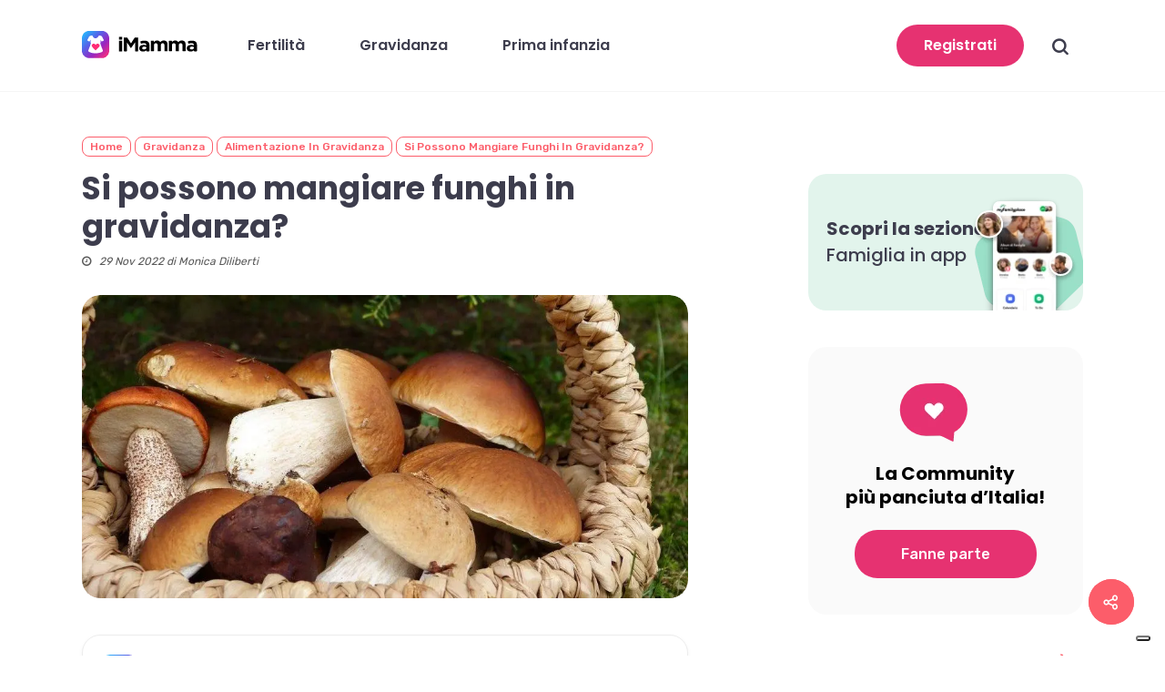

--- FILE ---
content_type: text/html; charset=UTF-8
request_url: https://imamma.it/funghi-in-gravidanza-come-comportarsi/
body_size: 43641
content:
<!doctype html><html lang="it-IT" class="no-js"><head><meta charset="UTF-8"><meta name="viewport" content="width=device-width, initial-scale=1, maximum-scale=5" /><style type="text/css" id="critical-css">@media (min-width:1000px){.single.single-post .container.main-content{padding-top:50px}}.single.single-post .container.main-content .post-area{margin-top:0}.single.single-post .container.main-content .post-area .section-header{margin-bottom:35px;position:relative}.single.single-post .container.main-content .post-area .section-header .entry-image{border-radius:20px;margin-bottom:40px;margin-top:30px;overflow:hidden;padding-top:50%;position:relative}.single.single-post .container.main-content .post-area .section-header .entry-image img{border-radius:20px;bottom:0;display:block;height:100%;left:0;-o-object-fit:cover;object-fit:cover;-o-object-position:center center;object-position:center center;position:absolute;right:0;top:0;width:100%}.single.single-post .container.main-content .post-area .section-header .entry-info .entry-categories{margin-bottom:10px}.single.single-post .container.main-content .post-area .section-header .entry-info .entry-title{color:#3d3d4d;font-size:35px;font-weight:700;line-height:1.2;margin-bottom:10px}.single.single-post .container.main-content .post-area .section-header .entry-info .entry-date{color:#595959;font-size:12px;font-style:italic;line-height:1.2}.single.single-post .container.main-content .post-area .section-header .entry-info .entry-date i.fa{margin-right:6px;top:-1px}.single.single-post .container.main-content .post-area .inner-wrap .post-content .content-inner{padding-bottom:60px}.single.single-post .container.main-content .post-area .inner-wrap .post-content a{color:var(--template-color)}.single.single-post .container.main-content .post-area .inner-wrap .post-content p{color:#595959}.single.single-post .container.main-content .post-area .inner-wrap .post-content #toc_container{margin-bottom:50px;margin-top:40px;padding:0}.single.single-post .container.main-content .post-area .inner-wrap .post-content #toc_container,.single.single-post .container.main-content .post-area .inner-wrap .post-content .toc_white{border:none}.single.single-post .container.main-content .post-area .inner-wrap .post-content #toc_container .toc_title,.single.single-post .container.main-content .post-area .inner-wrap .post-content .toc_white .toc_title{display:none}.single.single-post .container.main-content .post-area .inner-wrap .post-content #toc_container .toc_list,.single.single-post .container.main-content .post-area .inner-wrap .post-content .toc_white .toc_list{margin:0}.single.single-post .container.main-content .post-area .inner-wrap .post-content #toc_container .toc_list li,.single.single-post .container.main-content .post-area .inner-wrap .post-content .toc_white .toc_list li{display:flex;margin-bottom:15px}.single.single-post .container.main-content .post-area .inner-wrap .post-content #toc_container .toc_list li:before,.single.single-post .container.main-content .post-area .inner-wrap .post-content .toc_white .toc_list li:before{color:var(--template-color);content:"\f004";font-family:FontAwesome;font-size:5px;margin-right:15px;position:relative;top:8px}.single.single-post .container.main-content .post-area .inner-wrap .post-content #toc_container .toc_list li a,.single.single-post .container.main-content .post-area .inner-wrap .post-content .toc_white .toc_list li a{color:#3d3d4d;display:inline-block;font-family:Rubik,sans-serif;font-size:16px;font-weight:500;text-decoration:underline}.single.single-post .container.main-content .post-area .inner-wrap .post-content #toc_container .toc_list .toc_number,.single.single-post .container.main-content .post-area .inner-wrap .post-content .toc_white .toc_list .toc_number{display:none}@media only screen and (min-width:1000px){.single.single-post .container.main-content .post-area{margin-right:12%;width:60.5%}}@media (max-width:999px){.single.single-post .container.main-content .post-area .section-header{margin-top:40px}.single.single-post .container.main-content .post-area .section-header .entry-info{padding:0 60px}.single.single-post .container.main-content .post-area .section-header .entry-info .entry-title{font-size:24px}.single.single-post .container.main-content .post-area .inner-wrap{padding:0 60px}}@media (max-width:699px){.single.single-post .container.main-content .post-area .section-header{margin-top:25px}.single.single-post .container.main-content .post-area .section-header .entry-info{padding:0}.single.single-post .container.main-content .post-area .section-header .entry-image{margin-bottom:20px;margin-top:25px}.single.single-post .container.main-content .post-area .inner-wrap{padding:0}}@charset "UTF-8";@font-face{font-family:"imamma-social-share";src:url(/wp-content/plugins/imamma-social-share/css/fonts/imamma-social-share.eot?clmgym);src:url(/wp-content/plugins/imamma-social-share/css/fonts/imamma-social-share.eot?clmgym#iefix) format("embedded-opentype"),url(/wp-content/plugins/imamma-social-share/css/fonts/imamma-social-share.ttf?clmgym) format("truetype"),url(/wp-content/plugins/imamma-social-share/css/fonts/imamma-social-share.woff?clmgym) format("woff"),url(/wp-content/plugins/imamma-social-share/css/fonts/imamma-social-share.svg?clmgym#imamma-social-share) format("svg");font-weight:400;font-style:normal}.nectar-social i{font-family:"imamma-social-share"!important;speak:none;font-style:normal;font-weight:400;font-variant:normal;text-transform:none;line-height:1;-webkit-font-smoothing:antialiased;-moz-osx-font-smoothing:grayscale}.nectar-social .fa-facebook:before{content:"\f09a"}.nectar-social .steadysets-icon-share:before{content:"\e081"}html,body,div,span,iframe,h1,p,a,img,strong,i,ul,li,form,label,article,header,nav{margin:0;padding:0;border:0;font-size:100%;font:inherit;vertical-align:baseline}html{max-width:100%;overflow-y:scroll;overflow-x:hidden}body{max-width:100%;overflow:hidden;background:#fff;font-family:'Open Sans',sans-serif;color:#676767;position:relative}ul{list-style:none}input[type=text]::-ms-clear{display:none}article,header,nav{display:block}*{-webkit-box-sizing:border-box;-moz-box-sizing:border-box;box-sizing:border-box}:root{--scroll-bar-w:-2px}.container{margin:0 auto;position:relative;max-width:880px}.row{position:relative}.main-content>.row,header .row{margin-left:0;margin-right:0}.row:after,.col:after{content:"";display:block;height:0;clear:both;visibility:hidden}.row{padding-bottom:24px}@media (min-width:690px){.span_3{width:23.5%}.span_9{width:74.5%}.span_12{width:100%}}body{font-size:14px;-webkit-font-smoothing:antialiased;font-family:'Open Sans';font-weight:400;line-height:26px}body:not(.nectar-no-flex-height){display:flex;flex-direction:column;min-height:100vh}body:not(.nectar-no-flex-height) #ajax-content-wrap,body:not(.nectar-no-flex-height) .ocm-effect-wrap,body:not(.nectar-no-flex-height) .ocm-effect-wrap-inner{display:flex;flex-direction:column;flex-grow:1}body:not(.nectar-no-flex-height) .container-wrap{flex-grow:1}p{-webkit-font-smoothing:antialiased}.screen-reader-text,.nectar-skip-to-content:not(:focus){border:0;clip:rect(1px,1px,1px,1px);clip-path:inset(50%);height:1px;margin:-1px;overflow:hidden;padding:0;position:absolute!important;width:1px;word-wrap:normal!important}#header-outer .screen-reader-text{height:1px}.container-wrap{background-color:#f8f8f8;position:relative;z-index:10;margin-top:0;padding-top:40px;padding-bottom:40px}a{color:#3555ff;text-decoration:none}h1{font-size:54px;line-height:62px;margin-bottom:7px}h1{color:#444;letter-spacing:0;-webkit-font-smoothing:antialiased;font-family:'Open Sans';font-weight:600}strong{font-family:'Open Sans';font-weight:600}p{padding-bottom:27px}.container .row:last-child{padding-bottom:0}ul{margin-left:30px;margin-bottom:30px}li ul{margin-bottom:0}ul li{list-style:disc;list-style-position:outside}#header-outer nav>ul,#slide-out-widget-area ul{margin:0}#header-outer ul li,#slide-out-widget-area ul li{list-style:none}.main-content img{max-width:100%;height:auto}.row .col img{margin-bottom:15px;max-width:100%;height:auto}.row .col img:not([srcset]){width:auto}#header-space{height:90px;background-color:#fff}#header-outer{width:100%;top:0;left:0;position:fixed;padding:28px 0 0;background-color:#fff;z-index:9999;overflow:visible}#top #logo{width:auto;max-width:none;line-height:22px;font-size:22px;letter-spacing:-1px;color:#444;font-family:'Open Sans';font-weight:600;align-self:center}#top #logo img{text-indent:-9999px;max-width:none;width:auto;margin-bottom:0;display:block}#top{position:relative;z-index:9998;width:100%}#top .container .row{padding-bottom:0}#top nav>ul{overflow:visible;min-height:1px;line-height:1px}body:not(.ascend) #top nav>.buttons{margin-left:15px}#header-outer #top nav>.buttons{right:0;height:100%;overflow:hidden}body #header-outer[data-using-pr-menu=true] #top nav>.buttons{display:block;overflow:visible}body.material #header-outer[data-using-pr-menu=true] #top nav>.buttons{display:-webkit-flex;display:-ms-flexbox;display:flex}#top nav ul li{float:right}#top nav>ul>li{float:left}#top nav>ul>li>a{padding:0 10px;display:block;color:#676767;font-size:14px;line-height:20px}#header-outer[data-format=menu-left-aligned] .row .col.span_3{margin-right:25px}#header-outer[data-format=menu-left-aligned] .row .col.span_9{float:left}#header-outer[data-format=menu-left-aligned] .row .right-aligned-menu-items{float:right}#header-outer[data-lhe=animated_underline] #top nav>ul>li>a{padding-left:0;padding-right:0;margin-right:10px;margin-left:10px}#top nav ul li a{color:#999}.sf-menu{line-height:1;float:left;margin-bottom:30px}.sf-menu ul li{font-weight:400;width:100%}.sub-menu{z-index:3}.sf-menu ul li a{margin:0}.sf-menu,.sf-menu *{list-style:none outside none;margin:0;padding:0;z-index:10}.sf-menu{line-height:1}.sf-menu ul{position:absolute;top:100%;left:0}.sf-menu ul li,.sf-menu ul li li{font-size:12px;width:100%}.sf-menu .menu-item a{outline:0 none}.sf-menu li{float:left;outline:0 none;line-height:0;font-size:12px;position:relative}.sf-menu a{display:block;position:relative;text-decoration:none}#header-outer .sf-menu li ul li a{font-size:12px;line-height:13px;letter-spacing:0}.sf-menu li ul li a,.sf-menu li ul li li a{box-shadow:none}.sf-menu ul li a,.sf-menu ul li li a{border-radius:0;box-shadow:none;text-shadow:none}#top .span_9{position:static}#header-outer nav>ul>.megamenu{position:inherit}#header-outer nav>ul>.megamenu>.sub-menu{width:100%;left:0;padding:15px 0;display:table;background-color:#1c1c1c}#header-outer nav>ul>.megamenu>.sub-menu{display:table}#header-outer nav>ul>.megamenu>.sub-menu{padding:30px 0}#header-outer nav>ul>.megamenu>ul>li{padding:0 0 0 30px;border:none}#top nav>ul>li>ul>li{opacity:0}#header-outer nav>ul>.megamenu>ul>li:last-child{padding-right:30px}[data-megamenu-width=full-width] #top nav>ul>.megamenu:not(.width-50):not(.width-75)>ul>li{padding-right:30px;padding-left:0}[data-megamenu-width=full-width] #top nav>ul>.megamenu:not(.width-50):not(.width-75)>ul>li:last-child{padding-right:0;padding-left:0}#top nav>ul>.megamenu>ul>li{width:33.33%}#top nav>ul>.megamenu>ul>li{display:table-cell;float:none}#header-outer nav>ul>.megamenu>ul>li ul{display:block;top:0!important;width:100%;opacity:1!important;left:0!important;box-shadow:none;position:relative}#header-outer nav>ul>.megamenu ul li{float:none}#header-outer nav>ul>.megamenu ul li a{border-bottom:none;padding:9px 15px}#header-outer nav>ul>.megamenu>.sub-menu>li a,body #header-outer nav>ul>.megamenu>.sub-menu>li a{background-color:transparent!important}#top .sf-menu li ul li a{background-color:transparent}.sf-menu>li>ul{opacity:0;display:block;transform:translateY(-9999px);box-shadow:0 6px 28px rgba(0,0,0,.08)}.sf-menu>li ul{padding:20px;width:20em}.sf-menu>li ul a,#header-outer nav>ul>.megamenu ul li a{padding:6px}body:not([data-header-format=left-header]) #top .sf-menu li ul,#header-outer nav>ul>.megamenu>.sub-menu{background-color:#fff}#header-outer .sf-menu li ul li a{color:#999}.sf-menu .megamenu li ul{-webkit-transform:none;transform:none;-webkit-box-shadow:none;box-shadow:none}#header-outer #top .sf-menu .megamenu li ul{border-top:0}.sf-menu li li ul{display:block;visibility:visible;top:0!important;z-index:auto;left:20em;margin-left:-20px;margin-top:-20px;box-shadow:0 19px 35px rgba(0,0,0,.11);opacity:0;-webkit-transform:translate3d(25px,0,0);transform:translate3d(25px,0,0)}.sf-menu ul li a{border-bottom:0}@media only screen and (min-width:1000px){#header-outer:not([data-format=left-header]){padding-top:0}#header-outer:not([data-format=left-header]) #top>.container>.row,#header-outer:not([data-format=left-header]) #top>.container>.row nav,#header-outer:not([data-format=left-header]) #top>.container>.row nav>ul,#header-outer:not([data-format=left-header]) #top>.container>.row nav>ul>li{display:-webkit-flex;display:-ms-flexbox;display:flex}#header-outer:not([data-format=left-header]) #top .span_9,#header-outer:not([data-format=left-header]) #top .span_3{display:-webkit-flex;display:-ms-flexbox;display:flex;float:none;width:auto}#header-outer:not([data-format=left-header]) #top nav>.buttons{overflow:visible;height:auto}#header-outer:not([data-format=left-header]) #top nav>ul>li{-webkit-align-items:center;-ms-align-items:center;-ms-flex-align:center;align-items:center}#header-outer:not([data-format=left-header]) #top nav>ul{float:none;display:inline-block;vertical-align:middle}#header-outer #top>.container>.row .right-aligned-menu-items nav{-ms-flex-direction:row-reverse;flex-direction:row-reverse;-webkit-flex-direction:row-reverse}#header-outer[data-format=menu-left-aligned] .row .right-aligned-menu-items{float:none;margin-left:auto;display:-webkit-flex;display:-ms-flexbox;display:flex}}@media only screen and (max-width:999px){#top .col.span_9{text-align:right;line-height:0}#top .span_9>.slide-out-widget-area-toggle>div,#header-outer .mobile-search .icon-salient-search{position:relative;display:block;top:50%;font-size:18px;-webkit-transform:translateY(-50%);transform:translateY(-50%);background-color:transparent}#top .span_9>.slide-out-widget-area-toggle,#top .mobile-search{position:relative;width:auto;padding:0 7px;top:auto;right:auto;margin-bottom:0;margin-top:0;display:inline-block;vertical-align:middle;line-height:0;height:100%;-webkit-transform:none;transform:none}#top .mobile-search{padding:0 8px}#top .span_9>.slide-out-widget-area-toggle{padding-right:0}#search-outer #search #close a:before,body.material #header-outer #search-outer #search #close a:before{height:28px;width:28px;margin:-14px 0 0 -14px}.material #search-outer #search #close a span{font-size:13px;height:13px;line-height:13px;top:6px}#search-outer #search #close a span{font-size:16px;height:16px;line-height:16px}#search-outer #search #close a{height:14px}#search-outer #search #close,body.material #header-outer #search-outer #search #close{top:0;right:-5px}#search-outer #search #close a,body.material #header-outer #search-outer #search #close a{right:8px;top:9px}}#top nav ul #search-btn a span,#top nav ul #search-btn a{line-height:20px;height:20px}#top nav .buttons li{line-height:12px;position:relative}#top nav .buttons .menu-item a{position:relative}#top nav ul #search-btn a{padding:0;width:24px;text-align:center;display:block;background-position:right top;background-repeat:no-repeat;box-sizing:content-box}#top nav ul #search-btn a span{top:0;background-color:transparent}#top .mobile-search{display:none;text-align:right;z-index:10000}#top .span_9>.slide-out-widget-area-toggle{display:none;z-index:10000}.mobile-search .icon-salient-search{background-color:transparent;color:#a9a9a9;line-height:34px;font-size:18px;width:18px}.material .mobile-search .icon-salient-search{color:#a9a9a9}.sf-menu .megamenu li ul{background-color:transparent!important}#search-outer{top:0;left:0;width:100%;height:100%;position:absolute;z-index:10000;overflow:visible;display:none;background-color:#fff}#search-box{position:relative}#search-outer .container{overflow:visible;width:100%}#search-outer #search input[type=text]{width:100%;color:#888;font-size:43px;line-height:43px;position:relative;padding:0;background-color:transparent;border:0;box-shadow:none;font-family:'Open Sans';font-weight:700;text-transform:uppercase;letter-spacing:1px}#search-outer>#search form{width:92%;float:left}#search-outer #search #close{list-style:none}#search-outer #search #close a{position:absolute;right:0;top:24px;display:block;width:24px;height:17px;line-height:22px;z-index:10}#search-outer #search #close a span:not(.close-line){color:#a0a0a0;font-size:18px;height:20px;line-height:19px;background-color:transparent}#header-outer #search{position:relative}#header-outer .row .col.span_3,#header-outer .row .col.span_9{width:auto}#header-outer .row .col.span_9{float:right}.col{position:relative;float:left}iframe{max-width:100%}i[class*=fa-]{display:inline-block;word-spacing:1px;position:relative;text-align:center;top:-2px;vertical-align:middle;max-width:100%}i[class^=icon-]{display:inline-block;text-align:center;vertical-align:middle}body [class^=icon-].icon-default-style{line-height:34px;height:34px;width:34px;margin-right:0;font-size:34px;color:#000;font-style:normal;background-color:transparent}.post-area{padding-right:30px;margin-top:4px}.post-area>article .content-inner{margin-bottom:0;border-bottom:0}.post .content-inner{padding-bottom:80px}.post .post-content{position:relative;min-height:98px}.post-content{padding-left:95px}.post .content-inner{position:relative}#slide-out-widget-area .widget.widget_nav_menu ul ul{margin:0!important;padding:0 0 0 20px}#slide-out-widget-area .widget.widget_nav_menu li{border-bottom:0;padding:0!important}#slide-out-widget-area .widget.widget_nav_menu li a{padding:6px 20px;display:block}#slide-out-widget-area.fullscreen-split .widget ul:not([class*=nectar_blog_posts]) li>a:not(.tag-cloud-link):not(.nectar-button){background-repeat:no-repeat;background-size:0% 2px;background-position:left bottom;background-image:linear-gradient(to right,#000 0%,#000 100%)}#slide-out-widget-area.fullscreen-split .widget ul:not([class*=nectar_blog_posts]) li>a:not(.tag-cloud-link):not(.nectar-button){background-image:linear-gradient(to right,#fff 0%,#fff 100%)}#slide-out-widget-area.fullscreen-split .widget ul:not([class*=nectar_blog_posts]) li>a:not(.tag-cloud-link):not(.nectar-button){display:inline}#slide-out-widget-area{display:none}#slide-out-widget-area-bg{-webkit-backface-visibility:hidden;background-color:rgba(0,0,0,.8);position:fixed;height:1px;width:1px;opacity:0;left:0;top:0;z-index:9996}body .lines-button{line-height:0;font-size:0}.lines-button{top:9px;position:relative;display:block}.lines{display:block;width:1.4rem;height:3px;background-color:#ecf0f1;position:relative}.lines:before,.lines:after{display:block;width:1.4rem;height:3px;background:#ecf0f1;position:absolute;left:0;content:'';-webkit-transform-origin:.142rem center;transform-origin:.142rem center}.lines:before{top:6px}.lines:after{top:-6px}.slide-out-widget-area-toggle .lines-button:after{background-color:rgba(0,0,0,.4);display:inline-block;width:1.4rem;height:2px;position:absolute;left:0;top:0;content:'';transform:scale(1,1);-webkit-transform:scale(1,1)}.slide-out-widget-area-toggle.mobile-icon .lines-button.x2 .lines:before,.slide-out-widget-area-toggle.mobile-icon .lines-button.x2 .lines:after,.slide-out-widget-area-toggle.mobile-icon .lines-button:after{background-color:#999}body #header-outer .lines-button{top:9px}.slide-out-widget-area-toggle.mobile-icon .lines-button:after{top:0!important}.slide-out-widget-area-toggle.mobile-icon .lines{background-color:transparent}.slide-out-widget-area-toggle.mobile-icon .lines-button:after,.slide-out-widget-area-toggle.mobile-icon .lines:before,.slide-out-widget-area-toggle.mobile-icon .lines:after{height:2px!important;width:22px!important}.lines-button.x2 .lines:before,.lines-button.x2 .lines:after{-webkit-transform-origin:50% 50%;transform-origin:50% 50%}.slide-out-widget-area-toggle a>span{-webkit-transform-origin:center;transform-origin:center;display:block;height:21px}.slide-out-widget-area-toggle.mobile-icon a>span{height:20px}#sidebar>div{margin-bottom:50px}#sidebar>div:last-child{margin-bottom:0}input[type=text]{padding:10px;width:100%;font-size:14px;font-family:inherit;line-height:24px;color:#555;background-color:#f1f1f1;border:none}@font-face{font-family:'icomoon';src:url(/wp-content/themes/salient/css/fonts/icomoon.eot?v=1.1);src:url(/wp-content/themes/salient/css/fonts/icomoon.eot?#iefix&v=1.1) format('embedded-opentype'),url(/wp-content/themes/salient/css/fonts/icomoon.woff?v=1.1) format('woff'),url(/wp-content/themes/salient/css/fonts/icomoon.ttf?v=1.1) format('truetype'),url(/wp-content/themes/salient/css/fonts/icomoon.svg#icomoon?v=1.1) format('svg');font-weight:400;font-display:block;font-style:normal}.icon-salient-search{font-family:'icomoon'!important;speak:none;font-style:normal;font-weight:400;font-variant:normal;text-transform:none;line-height:1;-webkit-font-smoothing:antialiased}body .lines,body .lines:before,body .lines:after{height:2px}.icon-salient-search:before{content:"\e036"}#top nav ul #search-btn a span{font-size:18px;color:rgba(0,0,0,.48)}body #search-outer #search #close a span{font-size:20px}.single .post-content{padding-left:0}@media only screen and (min-width:1300px){.container{max-width:1100px}}@media only screen and (min-width:1000px) and (max-width:1300px){#top nav>ul>li>a{padding-left:8px}}@media only screen and (min-width:690px) and (max-width:999px){.span_3,.span_9,.span_12{width:100%;margin-left:0}.col{margin-bottom:25px}#header-outer .col{margin-bottom:0;margin-right:0}.container{max-width:600px}#ajax-content-wrap .post-area{padding-right:0}}@media only screen and (max-width:690px){.container{max-width:320px}.col{margin-bottom:25px}.post-area{margin-bottom:0}#header-outer .col{margin-bottom:0}#ajax-content-wrap .container .post .post-content{padding-left:0}}@media only screen and (min-width:1px) and (max-width:999px){#to-top:not(.mobile-enabled){display:none}body.material #search-outer #search form input[type=text][name]{font-size:16px;line-height:40px;border-bottom-width:2px;padding-right:50px}body.material #search-outer{height:30vh}body.material #search-outer{min-height:200px}body.material #search-outer .col{margin-bottom:0}#header-outer #top #logo img{margin-top:0!important}#header-outer[data-has-menu=true][data-mobile-fixed="1"] #top .span_3,#header-outer[data-has-menu=true] #top .span_3{text-align:left}#header-outer[data-mobile-fixed="1"]{position:fixed!important}.container-wrap{z-index:11}body #top #logo img,#header-outer[data-permanent-transparent=false] #logo .dark-version{height:24px;margin-top:-3px;top:3px;position:relative}#header-outer #top #logo img{top:0}body.material #header-outer[data-permanent-transparent=false] #logo .dark-version,#header-outer[data-permanent-transparent=false] #logo .dark-version{position:absolute}.material #header-outer:not([data-transparent-header=true]) #top #logo img.stnd{position:relative}body #header-outer{margin-bottom:0;padding:12px 0}body #header-outer{position:relative}#slide-out-widget-area{top:0!important}#header-outer #logo{top:0;left:0}#header-space{display:none}#header-space[data-header-mobile-fixed="1"]{display:block}#top .span_9>.slide-out-widget-area-toggle,#top .mobile-search{display:inline-block}#top .col.span_3{left:0;top:0;z-index:100;width:100%}#top .col.span_3{position:relative}#header-outer #top .col.span_3{line-height:0}#header-outer #top .col.span_3 #logo{vertical-align:middle}#top .col.span_9{margin-left:0;margin-bottom:0;width:100%!important;float:none;z-index:100;position:static}#top .col.span_9{min-height:0;width:auto!important;position:absolute!important;right:0;top:0;z-index:2000;height:100%}body[data-slide-out-widget-area=true] #top #logo{-webkit-transform:none!important;transform:none!important}body[data-slide-out-widget-area=true] #top .span_3{text-align:center}#header-outer .slide-out-widget-area-toggle .lines-button,#header-outer .slide-out-widget-area-toggle .lines,#header-outer .slide-out-widget-area-toggle .lines:before,#header-outer .slide-out-widget-area-toggle .lines:after{width:22px}#header-outer .slide-out-widget-area-toggle.mobile-icon .lines:after{top:-6px}body #header-outer .slide-out-widget-area-toggle.mobile-icon .lines:before{top:6px}body[data-slide-out-widget-area=true] #top #logo,#header-outer[data-mobile-fixed="1"] #top #logo{display:inline-block}body[data-slide-out-widget-area=true] #top .col.span_3{width:100%}body #slide-out-widget-area:not(.slide-out-from-right-hover) .slide_out_area_close{display:block}#slide-out-widget-area .widget_nav_menu{overflow-y:hidden;overflow-x:hidden}#header-outer #top nav>ul{width:auto;padding:15px 0 25px;margin:0 auto 0 auto;z-index:100000;position:relative}#header-outer #top nav>ul>li>ul>li{opacity:1;transform:none}#top nav>ul li,#header-outer #top nav>ul>.megamenu>ul>li{display:block;width:auto;margin-left:0}#top nav>ul>.megamenu>.sub-menu{width:auto!important;opacity:1;display:block}#top nav>ul ul{position:relative;width:auto;top:0;left:0;padding:0;opacity:1;visibility:visible;box-shadow:0px 0px 0px #fff;-webkit-box-shadow:0px 0px 0px #fff;background-color:transparent;float:none}#top nav>ul ul li{padding-left:20px}#ajax-content-wrap .post-area{padding-right:0;margin-bottom:0}#header-outer #top nav{display:none!important}.main-content>div{padding-bottom:0}#top,#header-outer:not([data-permanent-transparent="1"]){height:auto!important}}@media only screen and (max-width:321px){.container{max-width:300px}}@media only screen and (min-width:480px) and (max-width:690px){body .container{max-width:420px}}@media screen and (max-width:782px){body{position:static}}p{padding-bottom:1.5em}#header-space{background-color:#fff}.ocm-effect-wrap,.container-wrap{background-color:#fff}.material .widget li a{padding:0!important;border:none;color:inherit}body[data-header-resize="1"] .container-wrap{margin-top:0;padding-top:40px}body.material #header-outer[data-header-resize="1"]:not([data-format=left-header]):not(.scrolled-down):not(.small-nav){box-shadow:none}#top .slide-out-widget-area-toggle a span{overflow:hidden;width:22px}#top .slide-out-widget-area-toggle a>span{position:relative}body.material #header-outer:not([data-format=left-header]) #top nav>.buttons>li{margin:0 14px}body.material #header-outer:not([data-format=left-header]) #top nav>.buttons>li.menu-item{margin:0}body.material #header-outer #top nav>.buttons>li:last-child{margin-right:0!important}body.material #header-outer #top nav>.buttons>li:first-child{margin-left:0}body.material #top nav ul #search-btn>div{padding-left:0;border-left:none!important}#top nav ul #search-btn a span,#top nav ul #search-btn a{height:21px;line-height:21px}body.material #top nav ul #search-btn a span{font-size:20px}body.material #header-outer:not([data-format=left-header]) #top nav>.buttons{margin-left:30px}.material #top nav>.buttons{padding-right:0!important}body[data-full-width-header=false] #slide-out-widget-area .slide_out_area_close{z-index:100}#to-top{border-radius:0!important;box-shadow:none}#header-outer .sf-menu ul li a{border-bottom:none}@media screen and (max-width:999px){body.material #search-outer,body.material #header-outer #search-outer{height:200px;transform:translate3d(0,-200px,0);-webkit-transform:translate3d(0,-200px,0)}#search-outer #search-box,#search-outer #search #close,#header-outer #search-outer #search-box,#header-outer #search-outer #search #close{-webkit-transform:translate3d(0,200px,0);transform:translate3d(0,200px,0)}}body.material #search-outer{background-color:transparent;height:35vh;position:absolute;transform:translate3d(0,-35vh,0);-webkit-transform:translate3d(0,-35vh,0);z-index:2000!important;padding:0;top:-1px}body.material #search-outer #search .container{height:auto!important;float:none;width:100%}.material #header-outer #search-outer:before{position:absolute;left:0;top:0;height:100%;width:100%;display:block;background-color:#fff;-webkit-transform:scaleY(0);transform:scaleY(0);-webkit-transform-origin:top;transform-origin:top}.material #header-outer #search-outer:before{content:'';-webkit-transform:none;transform:none;backface-visibility:hidden}#ajax-content-wrap:after{background-color:rgba(0,0,0,.45);content:'';position:fixed;opacity:0;left:0;top:0;width:100%;height:100%;z-index:1000;transform:translateZ(0);backface-visibility:hidden}@media all and (-ms-high-contrast:none),(-ms-high-contrast:active){#ajax-content-wrap:after{display:none}}#slide-out-widget-area .inner .off-canvas-menu-container.mobile-only .menu.secondary-header-items{display:none}#slide-out-widget-area .mobile-only .menu.secondary-header-items{margin-top:25px}.material #search-outer{display:block;overflow:hidden}#search-outer #search{max-width:1200px;position:relative;z-index:10;margin:0 auto;height:100%;display:-webkit-flex;display:-ms-flexbox;display:flex;-webkit-align-items:center;-moz-align-items:center;-ms-align-items:center;-ms-flex-align:center;align-items:center}.material #search-outer #search,.material #header-outer #search-outer #search{padding:0}#search-outer #search-box,#search-outer #search #close{transform:translate3d(0,35vh,0);opacity:0}#header-outer .mobile-search .icon-salient-search{background-color:transparent!important;vertical-align:middle;font-size:18px}body #search-outer #search input[type=text]{height:auto!important;text-transform:none;color:#000;border-radius:0;border-bottom:2px solid #3452ff}body #search-outer #search input[type=text],body.material #search-outer #search form input[type=text]{font-size:60px}body.material #search-outer #search input[type=text]{line-height:60px}@media only screen and (min-width:1000px){body #search-outer #search input[type=text]{height:90px!important}body.material #search-outer #search #search-box input[type=text]{line-height:90px}}body #header-outer[data-lhe=animated_underline] #top nav>ul>li:not([class*=button_])>a .menu-title-text:after{-webkit-transform-origin:0 0;transform-origin:0 0;bottom:-3px}body[data-header-color=custom] #search-outer #search .span_12 span{opacity:.7}#header-outer #search-outer input::-webkit-input-placeholder,#header-outer #search-outer input::-moz-placeholder,#header-outer #search-outer input:-ms-input-placeholder{color:#888}body.material #search-outer>#search form{width:100%;float:none}#search-outer #search #close{position:absolute;right:40px}body.material #search-outer #search input[type=text]{padding-right:70px}body.material #search-outer #search #close a{right:64px;top:16px}#search-outer #search #close a:before,.slide_out_area_close:before{position:absolute;top:50%;left:50%;display:block;width:46px;height:46px;margin:-23px 0 0 -23px;border-radius:50%;background-color:rgba(0,0,0,.05);content:'';-webkit-transform:scale(1) translateZ(0);transform:scale(1) translateZ(0)}#search-outer #search #close a:before{width:42px;height:42px;margin:-21px 0 0 -21px}#search-outer #search .span_12 span{display:block;color:rgba(0,0,0,.4);margin-top:15px}@media only screen and (max-width:1000px){#search-outer #search .span_12 span{display:none}}body.material #search-outer #search #close a span{color:#000}@media only screen and (min-width:1000px){.post-area.span_9{padding-right:0;margin-right:4%;width:68.5%}#sidebar.span_3{width:27.5%;backface-visibility:hidden}}body.material .post .content-inner{border:none}#sidebar .widget{margin-bottom:60px}#sidebar>div:last-child{margin-bottom:0}.slide_out_area_close:before,#search-outer #search #close a:before{transform:scale(0)}.slide_out_area_close .close-wrap,#search-outer .close-wrap{-webkit-font-smoothing:subpixel-antialiased;-webkit-transform-style:preserve-3d;transform-style:preserve-3d;position:absolute;top:50%;left:50%;-webkit-transform:translateX(-50%) translateY(-50%) translateZ(0);transform:translateX(-50%) translateY(-50%) translateZ(0);width:20px;height:20px;display:block;overflow:hidden}.slide_out_area_close .close-line1,#search-outer:not(.material-open) .close-line1{-webkit-transform:translateY(0) translateX(0) rotate(-45deg);transform:translateY(0) translateX(0) rotate(-45deg);-webkit-animation-name:crossLeftClose;animation-name:crossLeftClose;-webkit-animation-delay:0s;animation-delay:0s;-webkit-animation-duration:.15s;animation-duration:.15s}.slide_out_area_close .close-line2,#search-outer:not(.material-open) .close-line2{-webkit-transform:translateY(0) translateX(0) rotate(45deg);transform:translateY(0) translateX(0) rotate(45deg);-webkit-animation-name:crossRightClose;animation-name:crossRightClose;-webkit-animation-delay:.06s;animation-delay:.06s;-webkit-animation-duration:.15s;animation-duration:.15s}.slide_out_area_close .close-line,#search-outer .close-line{-webkit-animation-duration:.4s;animation-duration:.4s;-webkit-animation-timing-function:cubic-bezier(.52,.01,.16,1);animation-timing-function:cubic-bezier(.52,.01,.16,1);-webkit-animation-fill-mode:forwards;animation-fill-mode:forwards}.slide_out_area_close .close-wrap .close-line,#search-outer .close-wrap .close-line{height:100%;width:2px;background:#fff;backface-visibility:hidden;position:absolute;border-radius:5px;left:9px}#search-outer .close-wrap .close-line{background-color:#000}@-webkit-keyframes crossLeftClose{100%{-webkit-transform:translateY(22px) translateX(22px) rotate(-45deg);transform:translateY(22px) translateX(22px) rotate(-45deg)}}@keyframes crossLeftClose{100%{-webkit-transform:translateY(22px) translateX(22px) rotate(-45deg);transform:translateY(22px) translateX(22px) rotate(-45deg)}}@-webkit-keyframes crossRightClose{100%{-webkit-transform:translateY(22px) translateX(-22px) rotate(45deg);transform:translateY(22px) translateX(-22px) rotate(45deg)}}@keyframes crossRightClose{100%{-webkit-transform:translateY(22px) translateX(-22px) rotate(45deg);transform:translateY(22px) translateX(-22px) rotate(45deg)}}body:not(.nectar-no-flex-height) .ocm-effect-wrap-inner{height:auto!important}.lines:after{top:-7px}.lines:before{width:1rem;top:7px}body #header-outer .slide-out-widget-area-toggle.mobile-icon .lines:before{width:1rem!important}body #header-outer .icon-salient-search:before,body.material #header-outer .icon-salient-search:before{content:"\e906"}input[type=text]{background-color:rgba(0,0,0,.04);border-radius:4px;border:2px solid rgba(0,0,0,0)}body a,label span,body [class^=icon-].icon-default-style{color:#e63271}[class*=" icon-"],#slide-out-widget-area,#slide-out-widget-area-bg.fullscreen-split{background-color:#e63271}body[data-button-style*=rounded] #to-top:after{background-color:#e63271!important}.material #search-outer #search input[type=text],#header-outer[data-lhe=animated_underline] #top nav>ul>li>a .menu-title-text:after{border-color:#e63271}body,.container-wrap,.material .ocm-effect-wrap{background-color:#fff}body,body h1{color:#3d3d4d}body #header-outer,body #search-outer,.material #header-space,#header-space,.material #header-outer #search-outer:before{background-color:#fff}body #header-outer{background-color:rgba(255,255,255,100)}#header-outer #top nav>ul>li>a,#header-outer:not(.transparent) #top #logo,#header-outer #top .span_9>.slide-out-widget-area-toggle i,.material #header-outer:not([data-permanent-transparent="1"]) .mobile-search .icon-salient-search,#header-outer:not([data-permanent-transparent="1"]) .mobile-search .icon-salient-search,#header-outer #top nav ul #search-btn a span,#search-outer #search input[type=text],#search-outer #search #close a span,.material #search-outer #search .span_12 span{color:#000000!important}.material #header-outer #search-outer input::-webkit-input-placeholder{color:#000000!important}#header-outer #top .slide-out-widget-area-toggle a .lines:after,#header-outer #top .slide-out-widget-area-toggle a .lines:before,#header-outer #top .slide-out-widget-area-toggle a .lines-button:after,#search-outer .close-wrap .close-line{background-color:#000}#header-outer[data-lhe=animated_underline] #top nav>ul>li>a .menu-title-text:after,body.material #header-outer #search-outer #search input[type=text]{border-color:#000}body:not([data-header-format=left-header]) #top .sf-menu li ul,#header-outer nav>ul>.megamenu>.sub-menu{background-color:#fff}#top .sf-menu li ul li a{color:#3d3d4d!important}#header-outer:not(.transparent) .sf-menu>li ul{border-color:#eee}#header-outer:not(.transparent) .sf-menu>li ul{border-top-width:1px;border-top-style:solid}body:not([data-header-format=left-header]) #header-outer .sf-menu li ul,#header-outer nav>ul>.megamenu>.sub-menu{background-color:rgba(255,255,255,100)!important}#slide-out-widget-area:not(.fullscreen-alt):not(.fullscreen),#slide-out-widget-area-bg.fullscreen-split{background-color:#3452ff}body #slide-out-widget-area,body #slide-out-widget-area a,#slide-out-widget-area.fullscreen-split .inner .widget.widget_nav_menu li a,#slide-out-widget-area.fullscreen-split .inner .off-canvas-menu-container li a{color:#3d3d4d}#slide-out-widget-area.fullscreen-split .inner .off-canvas-menu-container li a:after{border-color:#3d3d4d}#slide-out-widget-area.fullscreen-split .inner .off-canvas-menu-container li a:after{border-color:#3d3d4d}#slide-out-widget-area.fullscreen-split .widget ul:not([class*=nectar_blog_posts]) li>a:not(.tag-cloud-link):not(.nectar-button){background-image:linear-gradient(to right,#3d3d4d 0%,#3d3d4d 100%)}body #slide-out-widget-area-bg{background-color:rgba(0,0,0,.8)}@media only screen and (min-width:1000px){#header-outer #logo{margin-top:34px;margin-bottom:34px;position:relative}}#header-outer #logo img{height:32px}#header-outer[data-lhe=animated_underline] #top nav>ul>li>a{margin-left:30px;margin-right:30px}#top nav>ul>li>ul>li{-webkit-transform:translate3d(0,13px,0);transform:translate3d(0,13px,0)}#header-space{height:100px}@media only screen and (max-width:999px){#header-space{height:54px}}@media only screen and (max-width:999px){body #top #logo img,#header-outer[data-permanent-transparent=false] #logo .dark-version{height:30px!important}}.material #header-outer #search-outer:not(.material-open):before{transform:scaleY(0)}body.material #search-outer{min-height:225px;height:auto}body.material #header-outer:not([data-format=left-header]) #search-outer{transform:none;-webkit-transform:none}body.material #header-outer #search-outer{height:auto}#search-outer #search{overflow:hidden;transform:translate3d(0,-225px,0);-webkit-transform:translate3d(0,-225px,0)}#search-outer #search-box,#search-outer #search #close{transform:translate3d(0,225px,0);-webkit-transform:translate3d(0,225px,0)}#search-outer #search{height:225px}@media screen and (max-width:999px){body.material #header-outer #search-outer{min-height:100px;height:auto;transform:none;-webkit-transform:none}#header-outer #search-outer #search-box,#header-outer #search-outer #search #close{transform:translate3d(0,100px,0);-webkit-transform:translate3d(0,100px,0)}#search-outer #search{height:100px;transform:translate3d(0,-100px,0);-webkit-transform:translate3d(0,-100px,0)}}@media only screen and (min-width:1000px){body.material #search-outer #search #search-box input[type=text]{font-size:48px;line-height:1;height:76px!important}#search-outer #search .span_12 form>span{position:absolute;bottom:-40px;left:0}#search-outer #search #close{top:50%;margin-top:-28px}}#header-outer[data-lhe=animated_underline] li>a .menu-title-text{position:relative}#header-outer[data-lhe=animated_underline] nav>ul>li:not([class*=button_])>a .menu-title-text:after{position:absolute;display:block;bottom:-6px;left:0;width:100%;-ms-transform:scaleX(0);-webkit-transform:scaleX(0);transform:scaleX(0);border-top:2px solid #000;content:"";padding-bottom:inherit}@media only screen and (min-width:1000px){.container,.material #search-outer #search{max-width:1425px;width:100%;margin:0 auto;padding:0 90px}body .container .container:not(.tab-container):not(.recent-post-container):not(.normal-container){width:100%!important;padding:0!important}#search-outer #search #close a{right:90px}body.material #search-outer #search #close{right:90px}body.material #search-outer #search #close a{right:12px}}@media only screen and (min-width:1000px){.container,.material #search-outer #search{max-width:1548px}}body[data-button-style*=slightly_rounded] button{border-radius:15px!important;-webkit-border-radius:15px!important;box-shadow:none}#to-top{display:block;position:fixed;text-align:center;line-height:12px;right:17px;bottom:0;transform:translateY(105%);color:#fff;border-radius:2px;-webkit-border-radius:2px;z-index:9994;height:29px;width:29px;background-color:rgba(0,0,0,.25);background-repeat:no-repeat;background-position:center}body[data-button-style*=rounded] #to-top{background-color:rgba(0,0,0,.25)}body[data-button-style*=rounded] #to-top:after,body[data-button-style*=rounded] #to-top:before{display:block;content:" ";height:100%;width:100%;position:absolute;top:0;left:0;z-index:1;background-color:#000;transform:scale(0);-webkit-transform:scale(0);border-radius:100px;-webkit-border-radius:100px}body[data-button-style*=rounded] #to-top:before{background-color:rgba(255,255,255,.25);transform:scale(1);-webkit-transform:scale(1);opacity:0;z-index:2}body[data-button-style*=rounded] #to-top{overflow:hidden}body[data-button-style*=rounded] #to-top i.fa-angle-up{-webkit-transform:translate(0,0px);transform:translate(0,0px)}#to-top i{line-height:29px;width:29px;height:29px;font-size:14px;top:0;left:0;text-align:center;position:relative;z-index:10;background-color:transparent}body[data-button-style*=slightly_rounded] #to-top{border-radius:200px!important;-webkit-border-radius:200px!important}.imamma-ad.imamma-ad-archive_sidebar_1,.imamma-ad.imamma-ad-article_top_banner_mobile{display:block!important}@media (min-width:768px){.imamma-ad.imamma-ad-article_top_banner_mobile{display:block!important}}@media (min-width:768px) and (max-width:999px){.imamma-ad.imamma-ad-archive_sidebar_1{display:none!important}}@media (min-width:1000px){.imamma-ad.imamma-ad-archive_sidebar_1{display:block!important}.imamma-ad.imamma-ad-article_top_banner_mobile{display:none!important}}.imamma-ad{width:100%}.imamma-ad>a{display:block;margin:0}.imamma-ad>a>img{border-radius:20px;display:block;margin:0!important;width:100%!important}:root{--plyr-color-main:#e63271;--plyr-badge-border-radius:50%}#to-top{display:none!important}.nectar-social{bottom:34px;height:50px;line-height:50px;position:fixed;right:34px;width:50px;z-index:1000}.nectar-social>div{bottom:0;display:block;height:50px;left:0;line-height:52px;position:absolute;text-align:center;width:50px;z-index:10}.nectar-social>div:before{-webkit-backface-visibility:hidden;backface-visibility:hidden;background-color:var(--template-color,#bb8f8f);border-radius:50%;content:"";display:block;height:100%;left:0;position:absolute;top:0;transform:translateZ(0);width:100%}.nectar-social>div>[class^=icon-].icon-default-style{color:#fff;font-size:19px;height:50px;left:-1px;line-height:48px;position:relative;top:0;width:50px;z-index:10}.nectar-social .social-text{display:none}.nectar-social .email-share i,.nectar-social .facebook-share i,.nectar-social .icon-default-style.steadysets-icon-share,.nectar-social .telegram-share i,.nectar-social .whatsapp-share i{background-color:transparent;border-radius:0;color:#fff;font-size:19px;font-weight:400;height:20px;line-height:20px;width:auto}.nectar-social .email-share i,.nectar-social .facebook-share i,.nectar-social .telegram-share i,.nectar-social .whatsapp-share i{font-family:FontAwesome!important;font-size:14px}.nectar-social .nectar-social-inner{bottom:0;height:50px;left:0;position:absolute;text-align:center;width:50px;z-index:1}.nectar-social .nectar-social-inner a{background-color:var(--template-color);border:none;border-radius:50%;box-shadow:0 7px 15px rgba(0,0,0,.2);display:block;height:36px;left:7px;line-height:36px;margin:0;opacity:0;padding:0;position:absolute;top:0;width:36px}.nectar-social .nectar-social-inner a:first-child{transform:translateY(0) scale(0);-webkit-transform:translateY(0) scale(0)}.nectar-social .nectar-social-inner a:nth-child(2){transform:translateY(-36px) scale(0)}.nectar-social .nectar-social-inner a:nth-child(3){transform:translateY(-86px) scale(0)}.nectar-social .nectar-social-inner a:nth-child(4){transform:translateY(-136px) scale(0)}.nectar-social .nectar-social-inner a i{height:36px;line-height:36px;width:36px}.nectar-social .nectar-social-inner a:after,.nectar-social>div:after{background-color:#fff;border-radius:50%;content:"";display:block;height:100%;left:0;opacity:0;position:absolute;top:0;width:100%}.nectar-social a i{color:#fff;display:block;font-size:14px;padding-right:0;top:0}@media only screen and (max-width:999px){.nectar-social{height:50px;margin:0}.nectar-social>div{transform:scale(0)}}#toc_container li,#toc_container ul{margin:0;padding:0}#toc_container.no_bullets li,#toc_container.no_bullets ul,#toc_container.no_bullets ul li{background:0 0;list-style-type:none;list-style:none}#toc_container{background:#f9f9f9;border:1px solid #aaa;padding:10px;margin-bottom:1em;width:auto;display:table;font-size:95%}#toc_container.toc_white{background:#fff}#toc_container p.toc_title{text-align:center;font-weight:700;margin:0;padding:0}#toc_container p.toc_title+ul.toc_list{margin-top:1em}#toc_container a{text-decoration:none;text-shadow:none}@font-face{font-family:'FontAwesome';src:url(/wp-content/themes/salient/css/fonts/fontawesome-webfont.eot?v=4.2);src:url(/wp-content/themes/salient/css/fonts/fontawesome-webfont.eot?#iefix&v=4.2) format('embedded-opentype'),url(/wp-content/themes/salient/css/fonts/fontawesome-webfont.svg#fontawesomeregular?v=4.2) format('svg'),url(/wp-content/themes/salient/css/fonts/fontawesome-webfont.woff?v=4.2) format('woff'),url(/wp-content/themes/salient/css/fonts/fontawesome-webfont.ttf?v=4.2) format('truetype');font-weight:normal;font-display:block;font-style:normal}i[class^="icon-"],[class*=" icon-"],i[class*="fa-"]{font-family:FontAwesome;font-weight:normal;font-style:normal;text-decoration:inherit;-webkit-font-smoothing:antialiased;*margin-right:.3em}[class^="icon-"]:before,[class*=" icon-"]:before{text-decoration:inherit;speak:none}[class^="icon-"],[class*=" icon-"]{display:inline;width:auto;height:auto;line-height:normal;vertical-align:baseline;background-image:none;background-position:0% 0%;background-repeat:repeat;margin-top:0}.fa{display:inline-block;font:normal normal normal 14px/1 FontAwesome;font-size:inherit;text-rendering:auto;-webkit-font-smoothing:antialiased;-moz-osx-font-smoothing:grayscale}.fa-clock-o:before{content:"\f017"}.fa-chevron-right:before{content:"\f054"}.fa-facebook:before{content:"\f09a"}.fa-envelope:before{content:"\f0e0"}.fa-angle-up:before{content:"\f106"}.fa-whatsapp:before{content:"\f232"}.fa-telegram:before{content:"\f2c6"}.col{position:relative;display:block;width:100%}@media (min-width:690px){.col{margin-right:2%}}.col:last-child{margin-right:0}.col.col_last{margin-right:0}.post-categories-widget-menu>.title{margin-bottom:20px}.post-categories-widget-menu>.title a{-webkit-font-smoothing:auto;color:#3d3d4d;font-family:Poppins!important;font-size:16px!important;font-weight:600;line-height:1.3!important;padding:0!important}.post-categories-widget-menu>.title a i{color:var(--cat-menu-color);font-size:10px;margin-left:5px;top:0}.post-categories-widget-menu>.list{font-family:Rubik!important}.post-categories-widget-menu>.list>.subtitle{color:#8e8e8e;font-size:12px;font-weight:400;line-height:1.3;margin-bottom:6px}.post-categories-widget-menu>.list>ul{margin:0!important;padding:0!important}.post-categories-widget-menu>.list>ul li{-moz-column-break-inside:avoid;break-inside:avoid;margin-bottom:18px;max-width:215px;min-width:190px;padding-top:2px}.post-categories-widget-menu>.list>ul li a.link{font-family:Rubik!important;font-size:17px!important;font-weight:400;line-height:1.3!important}#header-outer:not([data-format=left-header]) #top nav>ul .post-categories-widget-menu>.list>ul li a.link{font-family:Rubik!important}.banner-widget-menu .banner-image-label{background:var(--cat-menu-bg);border-radius:4px;color:var(--cat-menu-color);font-size:10px;font-weight:700;height:16px;line-height:16px;padding:0 6px;text-transform:uppercase}.banner-widget-menu .banner-wrap{display:block;margin:0 auto;max-width:240px;padding:0!important}.banner-widget-menu .banner-wrap .banner-image-wrap{border-radius:20px;display:block;margin-bottom:20px;overflow:hidden;padding-top:68.75%;position:relative}.banner-widget-menu .banner-wrap .banner-image-wrap .banner-image{bottom:0;display:block;height:100%;left:0;margin:0;-o-object-fit:cover;object-fit:cover;-o-object-position:center center;object-position:center center;position:absolute;right:0;top:0;width:100%}.banner-widget-menu .banner-wrap .banner-image-wrap .banner-image-label{-webkit-animation:blinkingLabel .9s infinite;animation:blinkingLabel .9s infinite;left:20px;position:absolute;top:18px}.banner-widget-menu .banner-wrap .banner-title{font-family:Poppins!important;font-size:16px;font-weight:600;line-height:1.3}.banner-widget-menu .banner-wrap .banner-title i{color:var(--cat-menu-color);font-size:10px;margin-left:5px;top:0}.banner-widget-menu .banner-wrap .banner-description{color:#8e8e8e;font-family:Rubik,sans-serif;font-size:12px;font-weight:400;line-height:1.3;margin-top:5px}@-webkit-keyframes blinkingLabel{50%{opacity:.6}0%{opacity:1}}@keyframes blinkingLabel{50%{opacity:.6}0%{opacity:1}}.highlights-widget-menu ul{margin:0!important;padding:0!important}.highlights-widget-menu ul.two-columns{column-count:2;column-gap:10%;-webkit-column-gap:10%;-moz-column-gap:10%;-webkit-columns:2;-moz-columns:2}.highlights-widget-menu ul li{-moz-column-break-inside:avoid;break-inside:avoid;margin-bottom:20px;max-width:215px;min-width:120px}.highlights-widget-menu ul li .title{-webkit-font-smoothing:auto;color:#3d3d4d;font-family:Poppins!important;font-size:16px!important;font-weight:600;line-height:1.3!important;margin-bottom:4px;padding:0!important}.highlights-widget-menu ul li .title i{color:var(--cat-menu-color);font-size:10px;margin-left:5px;top:0}.highlights-widget-menu ul li .title .label{-webkit-animation:blinkingLabel .9s infinite;animation:blinkingLabel .9s infinite;background:var(--cat-menu-bg);border-radius:4px;color:var(--cat-menu-color);font-size:10px;font-weight:700;height:16px;line-height:16px;margin-left:5px;padding:0 6px;position:relative;text-transform:uppercase;top:-2px}.highlights-widget-menu ul li .subtitle{color:#8e8e8e;font-family:Rubik!important;font-size:12px;font-weight:400;line-height:1.3;margin-bottom:8px}@-webkit-keyframes blinkingLabel{50%{opacity:.6}0%{opacity:1}}@keyframes blinkingLabel{50%{opacity:.6}0%{opacity:1}}@font-face{font-display:swap;font-family:Poppins;font-style:normal;font-weight:400;src:url(/wp-content/themes/salient-child/fonts/poppins/Poppins-Regular.woff2) format("woff2");unicode-range:U+00??,U+0131,U+0152-0153,U+02bb-02bc,U+02c6,U+02da,U+02dc,U+2000-206f,U+2074,U+20ac,U+2122,U+2191,U+2193,U+2212,U+2215,U+feff,U+fffd}@font-face{font-display:swap;font-family:Poppins;font-style:normal;font-weight:500;src:url(/wp-content/themes/salient-child/fonts/poppins/Poppins-Medium.woff2) format("woff2");unicode-range:U+00??,U+0131,U+0152-0153,U+02bb-02bc,U+02c6,U+02da,U+02dc,U+2000-206f,U+2074,U+20ac,U+2122,U+2191,U+2193,U+2212,U+2215,U+feff,U+fffd}@font-face{font-display:swap;font-family:Poppins;font-style:normal;font-weight:600;src:url(/wp-content/themes/salient-child/fonts/poppins/Poppins-SemiBold.woff2) format("woff2");unicode-range:U+00??,U+0131,U+0152-0153,U+02bb-02bc,U+02c6,U+02da,U+02dc,U+2000-206f,U+2074,U+20ac,U+2122,U+2191,U+2193,U+2212,U+2215,U+feff,U+fffd}@font-face{font-display:swap;font-family:Poppins;font-style:normal;font-weight:700;src:url(/wp-content/themes/salient-child/fonts/poppins/Poppins-Bold.woff2) format("woff2");unicode-range:U+00??,U+0131,U+0152-0153,U+02bb-02bc,U+02c6,U+02da,U+02dc,U+2000-206f,U+2074,U+20ac,U+2122,U+2191,U+2193,U+2212,U+2215,U+feff,U+fffd}@font-face{font-display:swap;font-family:Rubik;font-style:normal;font-weight:400;src:url(/wp-content/themes/salient-child/fonts/rubik/Rubik-Regular.woff2) format("woff2");unicode-range:U+00??,U+0131,U+0152-0153,U+02bb-02bc,U+02c6,U+02da,U+02dc,U+2000-206f,U+2074,U+20ac,U+2122,U+2191,U+2193,U+2212,U+2215,U+feff,U+fffd}@font-face{font-display:swap;font-family:Rubik;font-style:normal;font-weight:500;src:url(/wp-content/themes/salient-child/fonts/rubik/Rubik-Medium.woff2) format("woff2");unicode-range:U+00??,U+0131,U+0152-0153,U+02bb-02bc,U+02c6,U+02da,U+02dc,U+2000-206f,U+2074,U+20ac,U+2122,U+2191,U+2193,U+2212,U+2215,U+feff,U+fffd}@font-face{font-display:swap;font-family:Rubik;font-style:normal;font-weight:600;src:url(/wp-content/themes/salient-child/fonts/rubik/Rubik-SemiBold.woff2) format("woff2");unicode-range:U+00??,U+0131,U+0152-0153,U+02bb-02bc,U+02c6,U+02da,U+02dc,U+2000-206f,U+2074,U+20ac,U+2122,U+2191,U+2193,U+2212,U+2215,U+feff,U+fffd}@font-face{font-display:swap;font-family:Rubik;font-style:normal;font-weight:700;src:url(/wp-content/themes/salient-child/fonts/rubik/Rubik-Bold.woff2) format("woff2");unicode-range:U+00??,U+0131,U+0152-0153,U+02bb-02bc,U+02c6,U+02da,U+02dc,U+2000-206f,U+2074,U+20ac,U+2122,U+2191,U+2193,U+2212,U+2215,U+feff,U+fffd}:root{--template-color:#e63271}.category-gravidanza{--template-color:#fc5d6a}h1{font-size:35px;line-height:1.15}h1{font-family:Poppins,sans-serif;font-weight:700}body,p{font-family:Rubik,sans-serif}body,p{font-size:18px;font-weight:400;line-height:1.45}@media (max-width:999px){h1{font-size:24px;line-height:1.25}body,p{font-size:16px;line-height:1.5}}body,p,strong{font-family:Rubik,sans-serif}@media only screen and (min-width:690px) and (max-width:999px){body .container{max-width:89.6vw}}@media only screen and (min-width:480px) and (max-width:690px){body .container{max-width:86.7vw}}@media only screen and (max-width:690px){body .container{max-width:86.7vw}}#top .span_9>.slide-out-widget-area-toggle{padding-left:15px!important}#header-outer{border-bottom:1px solid #f5f5f5}#header-outer #top nav>ul>li>a{font-family:Poppins,sans-serif;font-size:16px;font-weight:600}#header-outer .sf-menu>li>ul{border-color:transparent!important;box-shadow:0 9px 9px -3px rgba(0,0,0,.1)!important;padding-top:0!important}#header-outer .sf-menu>li>ul a{font-family:Poppins!important}#header-outer li.megamenu>a .menu-title-text{color:#3d3d4d}#header-outer li.megamenu>a .menu-title-text:after{display:none!important}#header-outer #top nav>ul>li.pregnancy{--cat-menu-color:#fc5d6a;--cat-menu-bg:#ffe4e6}#header-outer #top nav>ul>li.fertility{--cat-menu-color:#1eb5b5;--cat-menu-bg:#d1f7f7}#header-outer #top nav>ul>li.early-childhood{--cat-menu-color:#a86bf0;--cat-menu-bg:#f4edfd}#header-outer .menuizer-container{display:flex;justify-content:space-between}#header-outer .menuizer-container>div{margin-bottom:20px}#header-outer .menuizer-container>div.block-1{width:16.8%}#header-outer .menuizer-container>div.block-2{width:37.6%}#header-outer .menuizer-container>:not(:last-child){margin-right:4%}#header-outer .right-aligned-menu-items .menuizer-container{align-items:center;display:flex}#header-outer .right-aligned-menu-items .menuizer-container>div{margin-bottom:0}#header-outer nav>ul>.megamenu>.sub-menu{padding-top:20px!important}@media (max-width:999px){.ocm-effect-wrap{position:relative}}#slide-out-widget-area-bg{position:absolute}#slide-out-widget-area-bg.fullscreen-split{background-color:#fafafa!important}#slide-out-widget-area.fullscreen-split{height:100vh!important}#slide-out-widget-area.fullscreen-split .inner>.container{left:0}#slide-out-widget-area.fullscreen-split .inner>.container .left-side{display:none!important}#slide-out-widget-area.fullscreen-split .inner>.container .right-side{padding:0;width:100%}#slide-out-widget-area.fullscreen-split .inner>.container .right-side .right-side-inner{width:100%}#slide-out-widget-area.fullscreen-split .inner>.container .right-side .right-side-inner .widget_nav_menu .menu-off-canvas-container .menu>li{--tx-color:#e63271;--bg-color:#fce8ef;display:block;margin-bottom:20px;opacity:0;transform:translateY(40px)}#slide-out-widget-area.fullscreen-split .inner>.container .right-side .right-side-inner .widget_nav_menu .menu-off-canvas-container .menu>li>a{background-size:0 2px!important;color:#3d3d4d!important;display:inline-block;font-family:Poppins,sans-serif;font-size:24px;font-weight:600;min-width:230px;position:relative}#slide-out-widget-area.fullscreen-split .inner>.container .right-side .right-side-inner .widget_nav_menu .menu-off-canvas-container .menu>li.menu-item-has-children>a:after{color:#3d3d4d;content:"\f054";font-family:FontAwesome;font-size:10px;position:absolute;right:0;top:10px}#slide-out-widget-area.fullscreen-split .inner>.container .right-side .right-side-inner .widget_nav_menu .menu-off-canvas-container .menu>li.menu-item-has-children.pregnancy{--tx-color:#fc5d6a;--bg-color:#ffe4e6}#slide-out-widget-area.fullscreen-split .inner>.container .right-side .right-side-inner .widget_nav_menu .menu-off-canvas-container .menu>li.menu-item-has-children.pregnancy>a:after{color:#fc5d6a}#slide-out-widget-area.fullscreen-split .inner>.container .right-side .right-side-inner .widget_nav_menu .menu-off-canvas-container .menu>li.menu-item-has-children.early-childhood{--tx-color:#a86bf0;--bg-color:#f4edfd}#slide-out-widget-area.fullscreen-split .inner>.container .right-side .right-side-inner .widget_nav_menu .menu-off-canvas-container .menu>li.menu-item-has-children.early-childhood>a:after{color:#a86bf0}#slide-out-widget-area.fullscreen-split .inner>.container .right-side .right-side-inner .widget_nav_menu .menu-off-canvas-container .menu>li.menu-item-has-children.fertility{--tx-color:#1eb5b5;--bg-color:#d1f7f7}#slide-out-widget-area.fullscreen-split .inner>.container .right-side .right-side-inner .widget_nav_menu .menu-off-canvas-container .menu>li.menu-item-has-children.fertility>a:after{color:#1eb5b5}#slide-out-widget-area.fullscreen-split .inner>.container .right-side .right-side-inner .widget_nav_menu .menu-off-canvas-container .menu li a{display:inline-block}#slide-out-widget-area.fullscreen-split .inner>.container .right-side .right-side-inner .widget_nav_menu .menu-off-canvas-container .menu li a:after{border-color:#3d3d4d;bottom:-2px;transform-origin:left}#slide-out-widget-area.fullscreen-split .inner>.container .right-side .right-side-inner .widget_nav_menu .menu-off-canvas-container .menu li li a{color:#3d3d4d;font-size:18px;margin-bottom:20px}#slide-out-widget-area.fullscreen-split .inner>.container .right-side .right-side-inner .widget_nav_menu .menu-off-canvas-container .menu li ul{box-sizing:content-box;max-height:0;overflow:hidden;padding-left:0;position:relative;transform:none}#slide-out-widget-area.fullscreen-split .inner>.container .right-side .right-side-inner .widget_nav_menu .menu-off-canvas-container .menu li ul>li:first-child{margin-top:20px}#slide-out-widget-area.fullscreen-split .inner>.container .right-side .right-side-inner .widget_nav_menu .menu-off-canvas-container .menu li ul>li:last-child{margin-bottom:0}#slide-out-widget-area.fullscreen-split .inner>.container .right-side .right-side-inner .widget_nav_menu .menu-off-canvas-container .menu li.with-label a:before{background:var(--bg-color);border-radius:4px;color:var(--tx-color);content:attr(title);display:inline;float:right;font-size:10px;font-weight:700;height:16px;line-height:16px;margin-left:10px;margin-top:5px;padding:0 6px}#sidebar .widget:not(.widget_imamma_ads_widget){margin-bottom:28px!important}#sidebar .widget.widget_imamma_ads_widget{margin-bottom:0}#sidebar .widget.widget_imamma_ads_widget>*{margin-bottom:28px!important}#sign-in-box{margin-right:13px;position:relative;z-index:11}#sign-in-box .sign-up a{background:0 0;border:none;border-radius:25px!important;color:#3d3d4d;font-family:Poppins!important;font-family:inherit;font-size:16px;font-weight:600;height:46px;line-height:46px;outline:none;padding:0 10px;text-align:center}#sign-in-box .sign-up a.alt{background:#e63271;color:#fff;padding:0 30px}#sign-in-box .sign-up a+a{margin-left:15px}@media (max-width:999px){#sign-in-box .sign-up{display:none}}.login-mobile-banner{background:#f5f5f5;display:none;font-family:Poppins,sans-serif;font-size:14px;font-weight:500;margin-top:15px;padding:12px 0;text-align:center;width:100%}.login-mobile-banner a{color:#3d3d4d;font-weight:600;text-decoration:underline}@media (max-width:999px){.login-mobile-banner{display:block}}#slide-out-widget-area .login-mobile-banner{background:0 0}.categories-badges{--color:#3d3d4d;display:block}.categories-badges.category-gravidanza{--color:#fc5d6a}.categories-badges a{background:0 0;border:1px solid var(--color);border-radius:8px;color:var(--color)!important;display:inline-block;font-size:12px!important;font-weight:500!important;line-height:1!important;margin-bottom:4px!important;margin-right:4px!important;padding:4px 8px;text-transform:capitalize}.categories-badges a:before{display:none}.categories-badges a:last-child{margin-right:0}.categories-badges.first-alt a:first-child{background:var(--color);border-color:transparent;color:#fff!important}body[data-header-resize="1"] .container-wrap{margin-top:0;padding-top:0}body.single .container-wrap{padding-bottom:0}.post .post-content{font-size:18px;line-height:1.5}body{--border-radius:20px}@media (max-width:999px){body{--border-radius:15px}}#to-top{line-height:23px}#to-top,#to-top i{height:50px;width:50px}#to-top i{font-size:18px;line-height:50px}#header-outer #search-outer #search input[type=text]{font-family:Rubik,sans-serif}.flex{display:flex;--flex-grid:12}.flex.column{flex-direction:column}.flex.center>*{margin:auto}.flex.justify-flex-end{justify-content:flex-end}.flex.justify-center{justify-content:center}.flex.align-center{align-items:center}.flex.gaps:not(.column):not(.reverse)>:not(:last-child){margin-right:var(--flex-gap,1em)}.flex>.box.grow{flex:1 0}.flex>.box.center{margin:auto}.flex>.box.bottom{margin-bottom:0;margin-top:auto}#sign-flow{bottom:0;left:0;position:fixed;right:0;top:0;z-index:10000}#sign-flow button{touch-action:manipulation}#sign-flow>.mask{-webkit-backdrop-filter:blur(8px);backdrop-filter:blur(8px);background:rgba(0,0,0,.2);height:100%;left:0;opacity:0;position:absolute;top:0;width:100%}#sign-flow>.wrapper{background:#fff;border-radius:20px;box-shadow:0 10px 30px 0 rgba(0,0,0,.3);height:360px;left:50%;max-height:95vh;max-width:95vw;opacity:0;position:absolute;top:70%;transform:translate(-50%,-50%);width:744px}#sign-flow>.wrapper>.alert,#sign-flow>.wrapper>.community{display:none;height:100%;position:relative;width:100%}#sign-flow>.wrapper>.alert .btn-close,#sign-flow>.wrapper>.community .btn-close{position:absolute;right:20px;top:20px}#sign-flow>.wrapper>.alert .btn-close button,#sign-flow>.wrapper>.community .btn-close button{background:hsla(0,0%,100%,.4);border:none;border-radius:50%!important;color:#3d3d4d;height:28px;line-height:28px;margin:0;outline:none;padding:0;text-align:center;width:28px}#sign-flow>.wrapper>.alert .content,#sign-flow>.wrapper>.community .content{height:100%;width:100%}#sign-flow>.wrapper>.alert .content .show-mobile,#sign-flow>.wrapper>.community .content .show-mobile{display:none}#sign-flow>.wrapper>.alert .content .box,#sign-flow>.wrapper>.community .content .box{text-align:center}#sign-flow>.wrapper>.alert .content .box .text,#sign-flow>.wrapper>.community .content .box .text{margin:0 auto;width:300px}#sign-flow>.wrapper>.alert .content .box .text .image,#sign-flow>.wrapper>.community .content .box .text .image{border-top-left-radius:15px;border-top-right-radius:15px;height:200px;overflow:hidden}#sign-flow>.wrapper>.alert .content .box .text .image img,#sign-flow>.wrapper>.community .content .box .text .image img{display:block;margin:auto auto 0}#sign-flow>.wrapper>.alert .content .box .text h1,#sign-flow>.wrapper>.community .content .box .text h1{color:#3d3d4d;font-family:Poppins,sans-serif;font-size:24px;font-weight:700;line-height:1.3;margin-bottom:10px;margin-top:0}#sign-flow>.wrapper>.alert .content .box .text p,#sign-flow>.wrapper>.community .content .box .text p{color:#595959;font-family:Rubik,sans-serif;font-size:16px;font-weight:400;line-height:1.25;margin:0 auto 30px;max-width:250px;padding:0}#sign-flow>.wrapper>.alert .content .box .text .button,#sign-flow>.wrapper>.community .content .box .text .button{background-color:#e63271;border:none;border-radius:15px!important;color:#fff;display:inline-block;font-family:Rubik,sans-serif;font-size:16px;font-weight:500;height:50px;line-height:50px;margin-bottom:25px;max-width:100%;outline:none;text-align:center;width:174px}#sign-flow>.wrapper>.alert .content .box .text .info,#sign-flow>.wrapper>.community .content .box .text .info{color:#3d3d4d;font-family:Rubik,sans-serif;font-size:14px;font-weight:400}#sign-flow>.wrapper>.alert .content .box .text .info a,#sign-flow>.wrapper>.community .content .box .text .info a{font-weight:500;margin:0 5px;text-decoration:underline}#sign-flow>.wrapper>.alert .content .box.box-image,#sign-flow>.wrapper>.community .content .box.box-image{width:310px}#sign-flow>.wrapper>.alert .content .box.box-image .image img,#sign-flow>.wrapper>.community .content .box.box-image .image img{display:block}@media (max-width:999px){#sign-flow>.wrapper{border-radius:15px;height:490px;width:325px}#sign-flow>.wrapper>.alert .content,#sign-flow>.wrapper>.community .content{box-sizing:border-box;display:block}#sign-flow>.wrapper>.alert .content .show-mobile,#sign-flow>.wrapper>.community .content .show-mobile{display:inherit}#sign-flow>.wrapper>.alert .content .box-image,#sign-flow>.wrapper>.community .content .box-image{display:none}#sign-flow>.wrapper>.alert .content>.box.grow,#sign-flow>.wrapper>.community .content>.box.grow{display:block}#sign-flow>.wrapper>.alert .content>.box.grow .text,#sign-flow>.wrapper>.community .content>.box.grow .text{width:100%}#sign-flow>.wrapper>.alert .content>.box.grow .text .image,#sign-flow>.wrapper>.community .content>.box.grow .text .image{margin-bottom:30px}#sign-flow>.wrapper>.alert .content>.box.grow .text h1,#sign-flow>.wrapper>.community .content>.box.grow .text h1{font-size:20px}#sign-flow>.wrapper>.alert .content>.box.grow .text p,#sign-flow>.wrapper>.community .content>.box.grow .text p{font-size:14px;max-width:200px}#sign-flow>.wrapper>.alert .content>.box.grow .text p{max-width:230px}}:root{--imamma-widget-color:#e63271}.category-gravidanza{--imamma-widget-color:#fc5d6a}.widget_imamma-widget .our-courses-widget .box{background:#ededff;border-radius:20px;box-sizing:border-box;color:#3d3d4d;height:150px;margin-top:28px;overflow:hidden;padding:0 20px;position:relative}.widget_imamma-widget .our-courses-widget .box .title{color:#3d3d4d;font-family:Poppins,sans-serif;font-size:20px;font-weight:500;position:relative}.widget_imamma-widget .our-courses-widget .box .title strong{font-family:Poppins,sans-serif;font-weight:700}.widget_imamma-widget .our-courses-widget .box .title-image{display:block;margin:8px 0 0;width:30px}.widget_imamma-widget .our-courses-widget .box .image-float{bottom:0;position:absolute;right:0}.widget_imamma-widget .our-courses-widget .box .image-float img{display:block;margin:0}.widget_imamma-widget .our-courses-widget .box.alt{background:#ffedf4}.widget_imamma-widget .our-courses-widget .box:first-child{margin-top:0}@media (min-width:999px) and (max-width:1230px){.widget_imamma-widget .our-courses-widget .box .title{font-size:16px;line-height:1.1}.widget_imamma-widget .our-courses-widget .box .image-float img{width:110px}}@media (max-width:999px) and (min-width:690px){.widget_imamma-widget .our-courses-widget{display:flex;flex-direction:row}.widget_imamma-widget .our-courses-widget .box{flex:1 0;margin-top:0}.widget_imamma-widget .our-courses-widget .box:not(:last-child){margin-right:40px}}.widget_imamma-widget:not(.widget-first){margin-top:40px}#imamma_cookie_box{background-color:#fafafa;color:#000;font-family:inherit;bottom:0;position:fixed;box-sizing:border-box;width:100%;z-index:9999;box-shadow:rgba(0,0,0,.1) 0px 5px 50px;left:0;font-weight:300;max-height:90vh;overflow:auto}#imamma_cookie_box_actions_row{text-align:right}#imamma_cookie_box_actions_row>button#imamma_cookie_box_close_button{border:none;background:#fafafa;padding:0}#imamma_cookie_box_content{max-width:1548px;padding:30px 90px 50px;width:100%;margin:0 auto}#imamma_cookie_box_title{font-size:20px;margin-bottom:15px;font-family:"Poppins",sans-serif;font-weight:700;color:#3d3d4d;margin-top:10px}#imamma_cookie_box .imamma_cookie_box_block{margin-bottom:20px;font-size:14px;font-weight:400;color:#595959;line-height:1.4;font-family:"Rubik",sans-serif}#imamma_cookie_box a{font-weight:700;color:#e63271;text-decoration:underline}#ic_accept_all_cookies{padding:14px 30px;border-radius:14px!important;font-size:15px;background-color:#e63271;color:#fff;font-family:"Rubik",sans-serif;font-weight:500;border:2px solid transparent!important;letter-spacing:0;border:none;display:inline-block;text-align:center;line-height:1.2}#imamma_cookie_box_advanced{background:#efefef;padding:20px 20px 1px;border-radius:15px;margin-bottom:20px}.imamma_cookie_box_advanced_title{color:#000;margin-bottom:10px}.imamma_cookie_box_advanced_switch{margin-bottom:5px}#ic_customize_cookies_save{padding:14px 30px;border-radius:14px!important;font-size:15px;color:#3d3d4d;font-family:"Rubik",sans-serif;font-weight:500;border:2px solid #e4e4e4;background:0 0;letter-spacing:0;text-align:center;line-height:1.2;margin-right:20px}@media (max-width:999px){#imamma_cookie_box{max-height:67vh;overflow-y:hidden}#imamma_cookie_box_content{max-width:89.6vw;padding:50px 0}.imamma_cookie_scrollable_container{max-height:35vh;overflow-y:scroll;margin-left:-15px;margin-right:-15px;padding-left:15px;padding-right:15px;padding-bottom:10px;margin-bottom:15px}.imamma_cookie_buttons_container:before{content:"";display:block;position:absolute;left:0;right:0;height:30px;background:linear-gradient(180deg,rgba(250,250,250,0) 0,rgba(250,250,250,.5) 30%,#fafafa 100%);margin-top:-36px}}@media (max-width:992px){.imamma_cookie_box_block{font-size:12px!important;line-height:1.2}#ic_customize_cookies_save,#ic_accept_all_cookies{font-size:13px}}@media (max-width:400px){#ic_customize_cookies_save,#ic_accept_all_cookies{margin-bottom:10px;margin-right:0!important}#imamma_cookie_box .flex{-webkit-box-orient:vertical;-webkit-box-direction:column;-ms-flex-direction:column;flex-direction:column}#imamma_cookie_box_content{padding:15px 0}}.cookie-checkbox{position:relative;display:inline-block;width:48px;height:24px}.cookie-checkbox input{opacity:0;width:0;height:0}.cookie-checkbox>span{position:absolute;top:0;left:0;right:0;bottom:0;background-color:#ccc;border-radius:34px}.cookie-checkbox>span:before{position:absolute;content:"";height:18px;width:18px;left:2px;bottom:3px;background-color:#fff;border-radius:50%}.cookie-checkbox>input:checked+span{background-color:#e63271}.cookie-checkbox>input:checked+span:before{-webkit-transform:translateX(26px);-ms-transform:translateX(26px);transform:translateX(26px)}#slide-out-widget-area.fullscreen-split .off-canvas-menu-container li a:after{position:absolute;display:block;bottom:-6px;left:0;width:100%;-webkit-transform:scaleX(0);transform:scaleX(0);border-top:2px solid #000;content:'';padding-bottom:inherit}#slide-out-widget-area.fullscreen-split .inner .off-canvas-menu-container li a{position:relative}#slide-out-widget-area .inner .off-canvas-menu-container li a{font-size:20px;line-height:30px;font-family:'Open Sans';font-weight:700}#slide-out-widget-area .inner>div{margin-bottom:25px}#slide-out-widget-area .inner>div:first-of-type{margin-top:-7px}#slide-out-widget-area .inner{width:100%;height:100%}#slide-out-widget-area a,#slide-out-widget-area{color:#fff}body[data-full-width-header=false] #slide-out-widget-area .slide_out_area_close{position:absolute;right:22px;top:22px}body[data-full-width-header=false] #slide-out-widget-area .slide_out_area_close{display:block;font-family:'Open Sans';font-weight:400}body[data-full-width-header=false] #slide-out-widget-area .slide_out_area_close{backface-visibility:hidden;-webkit-backface-visibility:hidden;width:34px;height:34px;color:#ddd;font-size:18px;max-width:none;line-height:32px}#slide-out-widget-area .mobile-only{display:none}#slide-out-widget-area.fullscreen-split[data-dropdown-func=default] .off-canvas-menu-container li ul{position:relative;max-height:0;box-sizing:content-box;-ms-transform:none;-webkit-transform:none;transform:none;overflow:hidden}@media only screen and (max-width:690px){body #slide-out-widget-area .inner .off-canvas-menu-container.mobile-only .menu.secondary-header-items{display:block}}@media only screen and (min-width:1px) and (max-width:999px){body #slide-out-widget-area .slide_out_area_close{position:absolute;right:22px;top:22px;z-index:100}#slide-out-widget-area .mobile-only{display:block}}#slide-out-widget-area.fullscreen-split{position:fixed;width:100%;height:100%;right:auto;left:0;top:0;z-index:9997;background-color:transparent!important;display:none;overflow-y:scroll;overflow-x:hidden;padding-right:20px;box-sizing:content-box;-webkit-box-sizing:content-box;display:-webkit-flex;display:flex}#slide-out-widget-area.fullscreen-split .slide_out_area_close{display:none!important}#slide-out-widget-area.fullscreen-split .inner{display:-webkit-flex;display:flex;top:0}#slide-out-widget-area.fullscreen-split .inner>.container{padding-top:30px;padding-bottom:30px}#slide-out-widget-area.fullscreen-split .inner-wrap{height:100%;width:100%;margin-right:-20px;display:-webkit-flex;display:flex}#slide-out-widget-area.fullscreen-split .inner>.container{display:-webkit-flex;display:flex;margin:auto;position:relative;width:100%;left:10px}#slide-out-widget-area.fullscreen-split .left-side{display:-webkit-flex;display:flex;width:50%;padding-right:20px;align-items:flex-start;flex-flow:column}#slide-out-widget-area.fullscreen-split .right-side{display:-webkit-flex;display:flex;padding-left:20px;width:50%;align-items:flex-end;justify-content:center;flex-wrap:wrap}#slide-out-widget-area.fullscreen-split .right-side-inner{align-self:flex-end}#slide-out-widget-area.fullscreen-split .right-side-inner>*:not(:first-child){margin-top:35px}#slide-out-widget-area-bg.hidden,#slide-out-widget-area.hidden{z-index:-999;visibility:hidden}#slide-out-widget-area-bg{opacity:0}#slide-out-widget-area.fullscreen-split .right-side{-webkit-transform:translateY(35px);transform:translateY(35px);opacity:0}#slide-out-widget-area .off-canvas-menu-container>ul>li{-webkit-transform:translateY(40px);transform:translateY(40px);opacity:0;display:block}#slide-out-widget-area-bg{width:100%;height:100%}#slide-out-widget-area.fullscreen-split .inner .off-canvas-menu-container li a{display:inline-block}#slide-out-widget-area.fullscreen-split .off-canvas-menu-container li a:after{transform-origin:left;bottom:-2px;border-color:#fff}#slide-out-widget-area[data-dropdown-func].fullscreen-split .inner .off-canvas-menu-container li li a{font-size:18px;line-height:26px}#slide-out-widget-area[data-dropdown-func].fullscreen-split .inner .off-canvas-menu-container li li{margin:5px 0}#slide-out-widget-area.fullscreen-split .off-canvas-menu-container li ul{margin-left:10px}#slide-out-widget-area[data-dropdown-func].fullscreen-split .off-canvas-menu-container>ul>li>ul>li:first-child{margin-top:14px}#slide-out-widget-area[data-dropdown-func].fullscreen-split .off-canvas-menu-container>ul>li ul>li:last-child{margin-bottom:0}#slide-out-widget-area.fullscreen-split .off-canvas-menu-container>ul>li{margin-bottom:14px}#slide-out-widget-area.fullscreen-split .inner .widget.widget_nav_menu li a{padding:0}@media only screen and (max-width:690px){#slide-out-widget-area.fullscreen-split .left-side,#slide-out-widget-area.fullscreen-split .right-side{width:100%;padding-right:0;padding-left:0;display:block}#slide-out-widget-area.fullscreen-split .right-side{padding-top:10px}#slide-out-widget-area.fullscreen-split .off-canvas-menu-container>ul>li{margin-bottom:8px}#slide-out-widget-area.fullscreen-split .right-side-inner>*{margin-top:35px}#slide-out-widget-area.fullscreen-split .inner>.container{display:block}}@media only screen and (min-width:1000px){body[data-user-set-ocm=off] #slide-out-widget-area,body[data-user-set-ocm=off] #slide-out-widget-area-bg{display:none}}</style><meta name='robots' content='index, follow, max-image-preview:large, max-snippet:-1, max-video-preview:-1' /><title>Funghi in gravidanza: come comportarsi</title><meta name="description" content="Il periodo è perfetto: l’autunno è la stagione migliore per raccogliere e mangiare i funghi, gustosi prodotti della terra ricchi di sostanze nutritive..." /><link rel="canonical" href="https://imamma.it/funghi-in-gravidanza-come-comportarsi/" /><meta property="og:locale" content="it_IT" /><meta property="og:type" content="article" /><meta property="og:title" content="Funghi in gravidanza: come comportarsi" /><meta property="og:description" content="Questi gustosi prodotti della terra sono ricchi di sostanze nutritive benefiche. Anche se però non sono molto digeribili" /><meta property="og:url" content="https://imamma.it/funghi-in-gravidanza-come-comportarsi/" /><meta property="og:site_name" content="iMamma" /><meta property="article:published_time" content="2022-11-29T08:00:00+00:00" /><meta property="article:modified_time" content="2023-10-10T12:40:01+00:00" /><meta property="og:image" content="https://blog-cdn.imamma.it/2020/11/mushrooms-g7968737171920.jpg" /><meta property="og:image:width" content="1920" /><meta property="og:image:height" content="1440" /><meta property="og:image:type" content="image/jpeg" /><meta name="author" content="Monica Diliberti" /><meta name="twitter:card" content="summary_large_image" /><meta name="twitter:label1" content="Scritto da" /><meta name="twitter:data1" content="Monica Diliberti" /><meta name="twitter:label2" content="Tempo di lettura stimato" /><meta name="twitter:data2" content="8 minuti" /> <script type="application/ld+json" class="yoast-schema-graph">{"@context":"https://schema.org","@graph":[{"@type":"Article","@id":"https://imamma.it/funghi-in-gravidanza-come-comportarsi/#article","isPartOf":{"@id":"https://imamma.it/funghi-in-gravidanza-come-comportarsi/"},"author":{"name":"Monica Diliberti","@id":"https://imamma.it/#/schema/person/142a625028c44a377fa0fda02bd47cc0"},"headline":"Si possono mangiare funghi in gravidanza?","datePublished":"2022-11-29T08:00:00+00:00","dateModified":"2023-10-10T12:40:01+00:00","mainEntityOfPage":{"@id":"https://imamma.it/funghi-in-gravidanza-come-comportarsi/"},"wordCount":1474,"publisher":{"@id":"https://imamma.it/#organization"},"image":{"@id":"https://imamma.it/funghi-in-gravidanza-come-comportarsi/#primaryimage"},"thumbnailUrl":"https://blog-cdn.imamma.it/2020/11/funghi-in-gravidanza.jpg","keywords":["alimentazione in gravidanza","dieta"],"articleSection":["Alimentazione in gravidanza","Gravidanza"],"inLanguage":"it-IT"},{"@type":"WebPage","@id":"https://imamma.it/funghi-in-gravidanza-come-comportarsi/","url":"https://imamma.it/funghi-in-gravidanza-come-comportarsi/","name":"Funghi in gravidanza: come comportarsi","isPartOf":{"@id":"https://imamma.it/#website"},"primaryImageOfPage":{"@id":"https://imamma.it/funghi-in-gravidanza-come-comportarsi/#primaryimage"},"image":{"@id":"https://imamma.it/funghi-in-gravidanza-come-comportarsi/#primaryimage"},"thumbnailUrl":"https://blog-cdn.imamma.it/2020/11/funghi-in-gravidanza.jpg","datePublished":"2022-11-29T08:00:00+00:00","dateModified":"2023-10-10T12:40:01+00:00","description":"Il periodo è perfetto: l’autunno è la stagione migliore per raccogliere e mangiare i funghi, gustosi prodotti della terra ricchi di sostanze nutritive...","breadcrumb":{"@id":"https://imamma.it/funghi-in-gravidanza-come-comportarsi/#breadcrumb"},"inLanguage":"it-IT","potentialAction":[{"@type":"ReadAction","target":["https://imamma.it/funghi-in-gravidanza-come-comportarsi/"]}]},{"@type":"ImageObject","inLanguage":"it-IT","@id":"https://imamma.it/funghi-in-gravidanza-come-comportarsi/#primaryimage","url":"https://blog-cdn.imamma.it/2020/11/funghi-in-gravidanza.jpg","contentUrl":"https://blog-cdn.imamma.it/2020/11/funghi-in-gravidanza.jpg","width":1000,"height":750,"caption":"funghi in gravidanza"},{"@type":"BreadcrumbList","@id":"https://imamma.it/funghi-in-gravidanza-come-comportarsi/#breadcrumb","itemListElement":[{"@type":"ListItem","position":1,"name":"Home","item":"https://imamma.it/"},{"@type":"ListItem","position":2,"name":"Gravidanza","item":"https://imamma.it/gravidanza/"},{"@type":"ListItem","position":3,"name":"Alimentazione in gravidanza","item":"https://imamma.it/gravidanza/alimentazione-in-gravidanza/"},{"@type":"ListItem","position":4,"name":"Si possono mangiare funghi in gravidanza?"}]},{"@type":"WebSite","@id":"https://imamma.it/#website","url":"https://imamma.it/","name":"iMamma","description":"iMamma è la app che ti accompagna sempre, dalla ricerca della gravidanza al post partum","publisher":{"@id":"https://imamma.it/#organization"},"potentialAction":[{"@type":"SearchAction","target":{"@type":"EntryPoint","urlTemplate":"https://imamma.it/?s={search_term_string}"},"query-input":"required name=search_term_string"}],"inLanguage":"it-IT"},{"@type":"Organization","@id":"https://imamma.it/#organization","name":"Angelini Consumer S.r.l.","url":"https://imamma.it/","logo":{"@type":"ImageObject","inLanguage":"it-IT","@id":"https://imamma.it/#/schema/logo/image/","url":"https://blog-cdn.imamma.it/2022/05/aclogolanding.png","contentUrl":"https://blog-cdn.imamma.it/2022/05/aclogolanding.png","width":120,"height":45,"caption":"Angelini Consumer S.r.l."},"image":{"@id":"https://imamma.it/#/schema/logo/image/"}},{"@type":"Person","@id":"https://imamma.it/#/schema/person/142a625028c44a377fa0fda02bd47cc0","name":"Monica Diliberti","image":{"@type":"ImageObject","inLanguage":"it-IT","@id":"https://imamma.it/#/schema/person/image/","url":"https://secure.gravatar.com/avatar/67894033bd7d788de03a4751ceb2838d?s=96&d=mm&r=g","contentUrl":"https://secure.gravatar.com/avatar/67894033bd7d788de03a4751ceb2838d?s=96&d=mm&r=g","caption":"Monica Diliberti"}}]}</script> <link rel='dns-prefetch' href='//imamma.it' /><link rel='dns-prefetch' href='//www.googletagmanager.com' /><link rel='dns-prefetch' href='//sso.imamma.it' /><link href='https://blog-cdn-test.imamma.it' rel='preconnect' /><link rel="alternate" type="application/rss+xml" title="iMamma &raquo; Feed" href="https://imamma.it/feed/" /><link rel="alternate" type="application/rss+xml" title="iMamma &raquo; Feed dei commenti" href="https://imamma.it/comments/feed/" /><link rel="preload" href="https://imamma.it/wp-content/themes/salient/css/fonts/icomoon.woff?v=1.4" as="font" type="font/woff" crossorigin="anonymous"><link rel='stylesheet' id='salient-child-single-css' href='https://imamma.it/wp-content/cache/autoptimize/css/autoptimize_single_1ada416351efb8ba2fefc73785e39bc4.css' type='text/css' media='all' /><link rel='stylesheet' id='pmb_common-css' href='https://imamma.it/wp-content/cache/autoptimize/css/autoptimize_single_72cf43606e65f118f71931c395def358.css' type='text/css' media='all' /><link rel='stylesheet' id='wp-block-library-css' href='https://imamma.it/wp-includes/css/dist/block-library/style.min.css' type='text/css' media='all' /><style id='safe-svg-svg-icon-style-inline-css' type='text/css'>.safe-svg-cover .safe-svg-inside{display:inline-block;max-width:100%}.safe-svg-cover svg{height:100%;max-height:100%;max-width:100%;width:100%}</style><link rel='stylesheet' id='pmb-select2-css' href='https://imamma.it/wp-content/cache/autoptimize/css/autoptimize_single_fd9fe49d3d919d631d3e2185c1badda8.css' type='text/css' media='all' /><link rel='stylesheet' id='jquery-ui-css' href='https://imamma.it/wp-content/plugins/print-my-blog/assets/styles/libs/jquery-ui/jquery-ui.min.css' type='text/css' media='all' /><link rel='stylesheet' id='pmb-setup-page-css' href='https://imamma.it/wp-content/cache/autoptimize/css/autoptimize_single_a8f0b372d4c6f38df7ea3a4a5e25bac4.css' type='text/css' media='all' /><link rel='stylesheet' id='classic-theme-styles-css' href='https://imamma.it/wp-includes/css/classic-themes.min.css' type='text/css' media='all' /><style id='global-styles-inline-css' type='text/css'>body{--wp--preset--color--black: #000000;--wp--preset--color--cyan-bluish-gray: #abb8c3;--wp--preset--color--white: #ffffff;--wp--preset--color--pale-pink: #f78da7;--wp--preset--color--vivid-red: #cf2e2e;--wp--preset--color--luminous-vivid-orange: #ff6900;--wp--preset--color--luminous-vivid-amber: #fcb900;--wp--preset--color--light-green-cyan: #7bdcb5;--wp--preset--color--vivid-green-cyan: #00d084;--wp--preset--color--pale-cyan-blue: #8ed1fc;--wp--preset--color--vivid-cyan-blue: #0693e3;--wp--preset--color--vivid-purple: #9b51e0;--wp--preset--gradient--vivid-cyan-blue-to-vivid-purple: linear-gradient(135deg,rgba(6,147,227,1) 0%,rgb(155,81,224) 100%);--wp--preset--gradient--light-green-cyan-to-vivid-green-cyan: linear-gradient(135deg,rgb(122,220,180) 0%,rgb(0,208,130) 100%);--wp--preset--gradient--luminous-vivid-amber-to-luminous-vivid-orange: linear-gradient(135deg,rgba(252,185,0,1) 0%,rgba(255,105,0,1) 100%);--wp--preset--gradient--luminous-vivid-orange-to-vivid-red: linear-gradient(135deg,rgba(255,105,0,1) 0%,rgb(207,46,46) 100%);--wp--preset--gradient--very-light-gray-to-cyan-bluish-gray: linear-gradient(135deg,rgb(238,238,238) 0%,rgb(169,184,195) 100%);--wp--preset--gradient--cool-to-warm-spectrum: linear-gradient(135deg,rgb(74,234,220) 0%,rgb(151,120,209) 20%,rgb(207,42,186) 40%,rgb(238,44,130) 60%,rgb(251,105,98) 80%,rgb(254,248,76) 100%);--wp--preset--gradient--blush-light-purple: linear-gradient(135deg,rgb(255,206,236) 0%,rgb(152,150,240) 100%);--wp--preset--gradient--blush-bordeaux: linear-gradient(135deg,rgb(254,205,165) 0%,rgb(254,45,45) 50%,rgb(107,0,62) 100%);--wp--preset--gradient--luminous-dusk: linear-gradient(135deg,rgb(255,203,112) 0%,rgb(199,81,192) 50%,rgb(65,88,208) 100%);--wp--preset--gradient--pale-ocean: linear-gradient(135deg,rgb(255,245,203) 0%,rgb(182,227,212) 50%,rgb(51,167,181) 100%);--wp--preset--gradient--electric-grass: linear-gradient(135deg,rgb(202,248,128) 0%,rgb(113,206,126) 100%);--wp--preset--gradient--midnight: linear-gradient(135deg,rgb(2,3,129) 0%,rgb(40,116,252) 100%);--wp--preset--duotone--dark-grayscale: url('#wp-duotone-dark-grayscale');--wp--preset--duotone--grayscale: url('#wp-duotone-grayscale');--wp--preset--duotone--purple-yellow: url('#wp-duotone-purple-yellow');--wp--preset--duotone--blue-red: url('#wp-duotone-blue-red');--wp--preset--duotone--midnight: url('#wp-duotone-midnight');--wp--preset--duotone--magenta-yellow: url('#wp-duotone-magenta-yellow');--wp--preset--duotone--purple-green: url('#wp-duotone-purple-green');--wp--preset--duotone--blue-orange: url('#wp-duotone-blue-orange');--wp--preset--font-size--small: 13px;--wp--preset--font-size--medium: 20px;--wp--preset--font-size--large: 36px;--wp--preset--font-size--x-large: 42px;--wp--preset--spacing--20: 0.44rem;--wp--preset--spacing--30: 0.67rem;--wp--preset--spacing--40: 1rem;--wp--preset--spacing--50: 1.5rem;--wp--preset--spacing--60: 2.25rem;--wp--preset--spacing--70: 3.38rem;--wp--preset--spacing--80: 5.06rem;--wp--preset--shadow--natural: 6px 6px 9px rgba(0, 0, 0, 0.2);--wp--preset--shadow--deep: 12px 12px 50px rgba(0, 0, 0, 0.4);--wp--preset--shadow--sharp: 6px 6px 0px rgba(0, 0, 0, 0.2);--wp--preset--shadow--outlined: 6px 6px 0px -3px rgba(255, 255, 255, 1), 6px 6px rgba(0, 0, 0, 1);--wp--preset--shadow--crisp: 6px 6px 0px rgba(0, 0, 0, 1);}:where(.is-layout-flex){gap: 0.5em;}body .is-layout-flow > .alignleft{float: left;margin-inline-start: 0;margin-inline-end: 2em;}body .is-layout-flow > .alignright{float: right;margin-inline-start: 2em;margin-inline-end: 0;}body .is-layout-flow > .aligncenter{margin-left: auto !important;margin-right: auto !important;}body .is-layout-constrained > .alignleft{float: left;margin-inline-start: 0;margin-inline-end: 2em;}body .is-layout-constrained > .alignright{float: right;margin-inline-start: 2em;margin-inline-end: 0;}body .is-layout-constrained > .aligncenter{margin-left: auto !important;margin-right: auto !important;}body .is-layout-constrained > :where(:not(.alignleft):not(.alignright):not(.alignfull)){max-width: var(--wp--style--global--content-size);margin-left: auto !important;margin-right: auto !important;}body .is-layout-constrained > .alignwide{max-width: var(--wp--style--global--wide-size);}body .is-layout-flex{display: flex;}body .is-layout-flex{flex-wrap: wrap;align-items: center;}body .is-layout-flex > *{margin: 0;}:where(.wp-block-columns.is-layout-flex){gap: 2em;}.has-black-color{color: var(--wp--preset--color--black) !important;}.has-cyan-bluish-gray-color{color: var(--wp--preset--color--cyan-bluish-gray) !important;}.has-white-color{color: var(--wp--preset--color--white) !important;}.has-pale-pink-color{color: var(--wp--preset--color--pale-pink) !important;}.has-vivid-red-color{color: var(--wp--preset--color--vivid-red) !important;}.has-luminous-vivid-orange-color{color: var(--wp--preset--color--luminous-vivid-orange) !important;}.has-luminous-vivid-amber-color{color: var(--wp--preset--color--luminous-vivid-amber) !important;}.has-light-green-cyan-color{color: var(--wp--preset--color--light-green-cyan) !important;}.has-vivid-green-cyan-color{color: var(--wp--preset--color--vivid-green-cyan) !important;}.has-pale-cyan-blue-color{color: var(--wp--preset--color--pale-cyan-blue) !important;}.has-vivid-cyan-blue-color{color: var(--wp--preset--color--vivid-cyan-blue) !important;}.has-vivid-purple-color{color: var(--wp--preset--color--vivid-purple) !important;}.has-black-background-color{background-color: var(--wp--preset--color--black) !important;}.has-cyan-bluish-gray-background-color{background-color: var(--wp--preset--color--cyan-bluish-gray) !important;}.has-white-background-color{background-color: var(--wp--preset--color--white) !important;}.has-pale-pink-background-color{background-color: var(--wp--preset--color--pale-pink) !important;}.has-vivid-red-background-color{background-color: var(--wp--preset--color--vivid-red) !important;}.has-luminous-vivid-orange-background-color{background-color: var(--wp--preset--color--luminous-vivid-orange) !important;}.has-luminous-vivid-amber-background-color{background-color: var(--wp--preset--color--luminous-vivid-amber) !important;}.has-light-green-cyan-background-color{background-color: var(--wp--preset--color--light-green-cyan) !important;}.has-vivid-green-cyan-background-color{background-color: var(--wp--preset--color--vivid-green-cyan) !important;}.has-pale-cyan-blue-background-color{background-color: var(--wp--preset--color--pale-cyan-blue) !important;}.has-vivid-cyan-blue-background-color{background-color: var(--wp--preset--color--vivid-cyan-blue) !important;}.has-vivid-purple-background-color{background-color: var(--wp--preset--color--vivid-purple) !important;}.has-black-border-color{border-color: var(--wp--preset--color--black) !important;}.has-cyan-bluish-gray-border-color{border-color: var(--wp--preset--color--cyan-bluish-gray) !important;}.has-white-border-color{border-color: var(--wp--preset--color--white) !important;}.has-pale-pink-border-color{border-color: var(--wp--preset--color--pale-pink) !important;}.has-vivid-red-border-color{border-color: var(--wp--preset--color--vivid-red) !important;}.has-luminous-vivid-orange-border-color{border-color: var(--wp--preset--color--luminous-vivid-orange) !important;}.has-luminous-vivid-amber-border-color{border-color: var(--wp--preset--color--luminous-vivid-amber) !important;}.has-light-green-cyan-border-color{border-color: var(--wp--preset--color--light-green-cyan) !important;}.has-vivid-green-cyan-border-color{border-color: var(--wp--preset--color--vivid-green-cyan) !important;}.has-pale-cyan-blue-border-color{border-color: var(--wp--preset--color--pale-cyan-blue) !important;}.has-vivid-cyan-blue-border-color{border-color: var(--wp--preset--color--vivid-cyan-blue) !important;}.has-vivid-purple-border-color{border-color: var(--wp--preset--color--vivid-purple) !important;}.has-vivid-cyan-blue-to-vivid-purple-gradient-background{background: var(--wp--preset--gradient--vivid-cyan-blue-to-vivid-purple) !important;}.has-light-green-cyan-to-vivid-green-cyan-gradient-background{background: var(--wp--preset--gradient--light-green-cyan-to-vivid-green-cyan) !important;}.has-luminous-vivid-amber-to-luminous-vivid-orange-gradient-background{background: var(--wp--preset--gradient--luminous-vivid-amber-to-luminous-vivid-orange) !important;}.has-luminous-vivid-orange-to-vivid-red-gradient-background{background: var(--wp--preset--gradient--luminous-vivid-orange-to-vivid-red) !important;}.has-very-light-gray-to-cyan-bluish-gray-gradient-background{background: var(--wp--preset--gradient--very-light-gray-to-cyan-bluish-gray) !important;}.has-cool-to-warm-spectrum-gradient-background{background: var(--wp--preset--gradient--cool-to-warm-spectrum) !important;}.has-blush-light-purple-gradient-background{background: var(--wp--preset--gradient--blush-light-purple) !important;}.has-blush-bordeaux-gradient-background{background: var(--wp--preset--gradient--blush-bordeaux) !important;}.has-luminous-dusk-gradient-background{background: var(--wp--preset--gradient--luminous-dusk) !important;}.has-pale-ocean-gradient-background{background: var(--wp--preset--gradient--pale-ocean) !important;}.has-electric-grass-gradient-background{background: var(--wp--preset--gradient--electric-grass) !important;}.has-midnight-gradient-background{background: var(--wp--preset--gradient--midnight) !important;}.has-small-font-size{font-size: var(--wp--preset--font-size--small) !important;}.has-medium-font-size{font-size: var(--wp--preset--font-size--medium) !important;}.has-large-font-size{font-size: var(--wp--preset--font-size--large) !important;}.has-x-large-font-size{font-size: var(--wp--preset--font-size--x-large) !important;}
.wp-block-navigation a:where(:not(.wp-element-button)){color: inherit;}
:where(.wp-block-columns.is-layout-flex){gap: 2em;}
.wp-block-pullquote{font-size: 1.5em;line-height: 1.6;}</style><link rel='stylesheet' id='imamma-social-share-icons-css' href='https://imamma.it/wp-content/cache/autoptimize/css/autoptimize_single_ca574ef76995a76bd545055f0b1cbd41.css' type='text/css' media='all' /><style id='toc-screen-inline-css' type='text/css'>div#toc_container {width: 100%;}</style><link rel='stylesheet' id='main-styles-css' href='https://imamma.it/wp-content/cache/autoptimize/css/autoptimize_single_98c1706b1e453e69fa3986639a59ce63.css' type='text/css' media='all' /><link rel='stylesheet' id='nectar-header-layout-left-aligned-css' href='https://imamma.it/wp-content/cache/autoptimize/css/autoptimize_single_206b9c4a2107be66a6feb6e2172de911.css' type='text/css' media='all' /><link rel='stylesheet' id='nectar-single-styles-css' href='https://imamma.it/wp-content/cache/autoptimize/css/autoptimize_single_bb27bae9102b4b18967c4f6dcf087a78.css' type='text/css' media='all' /><link rel='stylesheet' id='nectar-element-recent-posts-css' href='https://imamma.it/wp-content/cache/autoptimize/css/autoptimize_single_32fdb281839921d4de054bfd689d74cf.css' type='text/css' media='all' /><link rel='stylesheet' id='responsive-css' href='https://imamma.it/wp-content/cache/autoptimize/css/autoptimize_single_b798bd5bd028d3032655afad3ba2e1eb.css' type='text/css' media='all' /><link rel='stylesheet' id='skin-material-css' href='https://imamma.it/wp-content/cache/autoptimize/css/autoptimize_single_658453c53b21ac05dbdcea8c757b206d.css' type='text/css' media='all' /><link rel='stylesheet' id='dynamic-css-css' href='https://imamma.it/wp-content/cache/autoptimize/css/autoptimize_single_8168be6d2ffd4dda28683d61338439df.css' type='text/css' media='all' /><style id='dynamic-css-inline-css' type='text/css'>#page-header-bg[data-post-hs="default_minimal"] .inner-wrap{text-align:center}#page-header-bg[data-post-hs="default_minimal"] .inner-wrap >a,.material #page-header-bg.fullscreen-header .inner-wrap >a{color:#fff;font-weight:600;border:2px solid rgba(255,255,255,0.4);padding:4px 10px;margin:5px 6px 0 5px;display:inline-block;transition:all 0.2s ease;-webkit-transition:all 0.2s ease;font-size:14px;line-height:18px}body.material #page-header-bg.fullscreen-header .inner-wrap >a{margin-bottom:15px;}body.material #page-header-bg.fullscreen-header .inner-wrap >a{border:none;padding:6px 10px}body[data-button-style^="rounded"] #page-header-bg[data-post-hs="default_minimal"] .inner-wrap >a,body[data-button-style^="rounded"].material #page-header-bg.fullscreen-header .inner-wrap >a{border-radius:100px}body.single [data-post-hs="default_minimal"] #single-below-header span,body.single .heading-title[data-header-style="default_minimal"] #single-below-header span{line-height:14px;}#page-header-bg[data-post-hs="default_minimal"] #single-below-header{text-align:center;position:relative;z-index:100}#page-header-bg[data-post-hs="default_minimal"] #single-below-header span{float:none;display:inline-block}#page-header-bg[data-post-hs="default_minimal"] .inner-wrap >a:hover,#page-header-bg[data-post-hs="default_minimal"] .inner-wrap >a:focus{border-color:transparent}#page-header-bg.fullscreen-header .avatar,#page-header-bg[data-post-hs="default_minimal"] .avatar{border-radius:100%}#page-header-bg.fullscreen-header .meta-author span,#page-header-bg[data-post-hs="default_minimal"] .meta-author span{display:block}#page-header-bg.fullscreen-header .meta-author img{margin-bottom:0;height:50px;width:auto}#page-header-bg[data-post-hs="default_minimal"] .meta-author img{margin-bottom:0;height:40px;width:auto}#page-header-bg[data-post-hs="default_minimal"] .author-section{position:absolute;bottom:30px}#page-header-bg.fullscreen-header .meta-author,#page-header-bg[data-post-hs="default_minimal"] .meta-author{font-size:18px}#page-header-bg.fullscreen-header .author-section .meta-date,#page-header-bg[data-post-hs="default_minimal"] .author-section .meta-date{font-size:12px;color:rgba(255,255,255,0.8)}#page-header-bg.fullscreen-header .author-section .meta-date i{font-size:12px}#page-header-bg[data-post-hs="default_minimal"] .author-section .meta-date i{font-size:11px;line-height:14px}#page-header-bg[data-post-hs="default_minimal"] .author-section .avatar-post-info{position:relative;top:-5px}#page-header-bg.fullscreen-header .author-section a,#page-header-bg[data-post-hs="default_minimal"] .author-section a{display:block;margin-bottom:-2px}#page-header-bg[data-post-hs="default_minimal"] .author-section a{font-size:14px;line-height:14px}#page-header-bg.fullscreen-header .author-section a:hover,#page-header-bg[data-post-hs="default_minimal"] .author-section a:hover{color:rgba(255,255,255,0.85)!important}#page-header-bg.fullscreen-header .author-section,#page-header-bg[data-post-hs="default_minimal"] .author-section{width:100%;z-index:10;text-align:center}#page-header-bg.fullscreen-header .author-section{margin-top:25px;}#page-header-bg.fullscreen-header .author-section span,#page-header-bg[data-post-hs="default_minimal"] .author-section span{padding-left:0;line-height:20px;font-size:20px}#page-header-bg.fullscreen-header .author-section .avatar-post-info,#page-header-bg[data-post-hs="default_minimal"] .author-section .avatar-post-info{margin-left:10px}#page-header-bg.fullscreen-header .author-section .avatar-post-info,#page-header-bg.fullscreen-header .author-section .meta-author,#page-header-bg[data-post-hs="default_minimal"] .author-section .avatar-post-info,#page-header-bg[data-post-hs="default_minimal"] .author-section .meta-author{text-align:left;display:inline-block;top:9px}@media only screen and (min-width :690px) and (max-width :999px){body.single-post #page-header-bg[data-post-hs="default_minimal"]{padding-top:10%;padding-bottom:10%;}}@media only screen and (max-width :690px){#ajax-content-wrap #page-header-bg[data-post-hs="default_minimal"] #single-below-header span:not(.rich-snippet-hidden),#ajax-content-wrap .row.heading-title[data-header-style="default_minimal"] .col.section-title span.meta-category{display:inline-block;}.container-wrap[data-remove-post-comment-number="0"][data-remove-post-author="0"][data-remove-post-date="0"] .heading-title[data-header-style="default_minimal"] #single-below-header > span,#page-header-bg[data-post-hs="default_minimal"] .span_6[data-remove-post-comment-number="0"][data-remove-post-author="0"][data-remove-post-date="0"] #single-below-header > span{padding:0 8px;}.container-wrap[data-remove-post-comment-number="0"][data-remove-post-author="0"][data-remove-post-date="0"] .heading-title[data-header-style="default_minimal"] #single-below-header span,#page-header-bg[data-post-hs="default_minimal"] .span_6[data-remove-post-comment-number="0"][data-remove-post-author="0"][data-remove-post-date="0"] #single-below-header span{font-size:13px;line-height:10px;}.material #page-header-bg.fullscreen-header .author-section{margin-top:5px;}#page-header-bg.fullscreen-header .author-section{bottom:20px;}#page-header-bg.fullscreen-header .author-section .meta-date:not(.updated){margin-top:-4px;display:block;}#page-header-bg.fullscreen-header .author-section .avatar-post-info{margin:10px 0 0 0;}}#page-header-bg h1,#page-header-bg .subheader,.nectar-box-roll .overlaid-content h1,.nectar-box-roll .overlaid-content .subheader,#page-header-bg #portfolio-nav a i,body .section-title #portfolio-nav a:hover i,.page-header-no-bg h1,.page-header-no-bg span,#page-header-bg #portfolio-nav a i,#page-header-bg span,#page-header-bg #single-below-header a:hover,#page-header-bg #single-below-header a:focus,#page-header-bg.fullscreen-header .author-section a{color:#ffffff!important;}body #page-header-bg .pinterest-share i,body #page-header-bg .facebook-share i,body #page-header-bg .linkedin-share i,body #page-header-bg .twitter-share i,body #page-header-bg .google-plus-share i,body #page-header-bg .icon-salient-heart,body #page-header-bg .icon-salient-heart-2{color:#ffffff;}#page-header-bg[data-post-hs="default_minimal"] .inner-wrap > a:not(:hover){color:#ffffff;border-color:rgba(255,255,255,0.4);}.single #page-header-bg #single-below-header > span{border-color:rgba(255,255,255,0.4);}body .section-title #portfolio-nav a:hover i{opacity:0.75;}.single #page-header-bg .blog-title #single-meta .nectar-social.hover > div a,.single #page-header-bg .blog-title #single-meta > div a,.single #page-header-bg .blog-title #single-meta ul .n-shortcode a,#page-header-bg .blog-title #single-meta .nectar-social.hover .share-btn{border-color:rgba(255,255,255,0.4);}.single #page-header-bg .blog-title #single-meta .nectar-social.hover > div a:hover,#page-header-bg .blog-title #single-meta .nectar-social.hover .share-btn:hover,.single #page-header-bg .blog-title #single-meta div > a:hover,.single #page-header-bg .blog-title #single-meta ul .n-shortcode a:hover,.single #page-header-bg .blog-title #single-meta ul li:not(.meta-share-count):hover > a{border-color:rgba(255,255,255,1);}.single #page-header-bg #single-meta div span,.single #page-header-bg #single-meta > div a,.single #page-header-bg #single-meta > div i{color:#ffffff!important;}.single #page-header-bg #single-meta ul .meta-share-count .nectar-social a i{color:rgba(255,255,255,0.7)!important;}.single #page-header-bg #single-meta ul .meta-share-count .nectar-social a:hover i{color:rgba(255,255,255,1)!important;}#header-space{background-color:#ffffff}@media only screen and (min-width:1000px){body #ajax-content-wrap.no-scroll{min-height:calc(100vh - 100px);height:calc(100vh - 100px)!important;}}@media only screen and (min-width:1000px){#page-header-wrap.fullscreen-header,#page-header-wrap.fullscreen-header #page-header-bg,html:not(.nectar-box-roll-loaded) .nectar-box-roll > #page-header-bg.fullscreen-header,.nectar_fullscreen_zoom_recent_projects,#nectar_fullscreen_rows:not(.afterLoaded) > div{height:calc(100vh - 99px);}.wpb_row.vc_row-o-full-height.top-level,.wpb_row.vc_row-o-full-height.top-level > .col.span_12{min-height:calc(100vh - 99px);}html:not(.nectar-box-roll-loaded) .nectar-box-roll > #page-header-bg.fullscreen-header{top:100px;}.nectar-slider-wrap[data-fullscreen="true"]:not(.loaded),.nectar-slider-wrap[data-fullscreen="true"]:not(.loaded) .swiper-container{height:calc(100vh - 98px)!important;}.admin-bar .nectar-slider-wrap[data-fullscreen="true"]:not(.loaded),.admin-bar .nectar-slider-wrap[data-fullscreen="true"]:not(.loaded) .swiper-container{height:calc(100vh - 98px - 32px)!important;}}.admin-bar[class*="page-template-template-no-header"] .wpb_row.vc_row-o-full-height.top-level,.admin-bar[class*="page-template-template-no-header"] .wpb_row.vc_row-o-full-height.top-level > .col.span_12{min-height:calc(100vh - 32px);}body[class*="page-template-template-no-header"] .wpb_row.vc_row-o-full-height.top-level,body[class*="page-template-template-no-header"] .wpb_row.vc_row-o-full-height.top-level > .col.span_12{min-height:100vh;}@media only screen and (max-width:999px){.using-mobile-browser #nectar_fullscreen_rows:not(.afterLoaded):not([data-mobile-disable="on"]) > div{height:calc(100vh - 106px);}.using-mobile-browser .wpb_row.vc_row-o-full-height.top-level,.using-mobile-browser .wpb_row.vc_row-o-full-height.top-level > .col.span_12,[data-permanent-transparent="1"].using-mobile-browser .wpb_row.vc_row-o-full-height.top-level,[data-permanent-transparent="1"].using-mobile-browser .wpb_row.vc_row-o-full-height.top-level > .col.span_12{min-height:calc(100vh - 106px);}html:not(.nectar-box-roll-loaded) .nectar-box-roll > #page-header-bg.fullscreen-header,.nectar_fullscreen_zoom_recent_projects,.nectar-slider-wrap[data-fullscreen="true"]:not(.loaded),.nectar-slider-wrap[data-fullscreen="true"]:not(.loaded) .swiper-container,#nectar_fullscreen_rows:not(.afterLoaded):not([data-mobile-disable="on"]) > div{height:calc(100vh - 53px);}.wpb_row.vc_row-o-full-height.top-level,.wpb_row.vc_row-o-full-height.top-level > .col.span_12{min-height:calc(100vh - 53px);}body[data-transparent-header="false"] #ajax-content-wrap.no-scroll{min-height:calc(100vh - 53px);height:calc(100vh - 53px);}}.screen-reader-text,.nectar-skip-to-content:not(:focus){border:0;clip:rect(1px,1px,1px,1px);clip-path:inset(50%);height:1px;margin:-1px;overflow:hidden;padding:0;position:absolute!important;width:1px;word-wrap:normal!important;}.row .col img:not([srcset]){width:auto;}.row .col img.img-with-animation.nectar-lazy:not([srcset]){width:100%;}
.article_purple_box {
    border: 3px solid #da4771;
    padding: 15px;
    margin-bottom: 15px;
}</style> <script defer type='text/javascript' src='https://imamma.it/wp-includes/js/jquery/jquery.min.js' id='jquery-core-js'></script> <script defer type='text/javascript' src='https://imamma.it/wp-includes/js/jquery/jquery-migrate.min.js' id='jquery-migrate-js'></script> <script type='text/javascript' defer='defer' src='https://imamma.it/wp-content/cache/autoptimize/js/autoptimize_single_d738a4e14614b249bfd4b59c0f1cefed.js' id='imamma-ads-compare-versions-js'></script> <script type='text/javascript' id='imamma-ads-js-js-extra'>var imamma_ads_ajax_object = {"ajax_url":"https:\/\/imamma.it\/wp-json\/"};</script> <script type='text/javascript' src='https://imamma.it/wp-content/plugins/imamma-app-banner/smart-app-banner.js' id='asab_js-js'></script> <script type='text/javascript' id='imamma-gtm-script-js-extra'>var data_layer_object = {"event":"attribute_push","page_category":"gravidanza","page_subcategory":"alimentazione-in-gravidanza","page_type":"articolo","article_type":"informativi"};
var ajax = {"url":"https:\/\/imamma.it\/wp-json\/"};</script> <script type='text/javascript' defer='defer' src='https://imamma.it/wp-content/cache/autoptimize/js/autoptimize_single_6e575507dfecb3ae5d9148a395d91efc.js' id='imamma-gtm-script-js'></script> 
 <script type='text/javascript' defer='defer' src='https://www.googletagmanager.com/gtag/js?id=GT-PJSBHQWM' id='google_gtagjs-js' async></script> <script type='text/javascript' id='google_gtagjs-js-after'>window.dataLayer = window.dataLayer || [];function gtag(){dataLayer.push(arguments);}
gtag("set","linker",{"domains":["imamma.it"]});
gtag("js", new Date());
gtag("set", "developer_id.dZTNiMT", true);
gtag("config", "GT-PJSBHQWM");
 window._googlesitekit = window._googlesitekit || {}; window._googlesitekit.throttledEvents = []; window._googlesitekit.gtagEvent = (name, data) => { var key = JSON.stringify( { name, data } ); if ( !! window._googlesitekit.throttledEvents[ key ] ) { return; } window._googlesitekit.throttledEvents[ key ] = true; setTimeout( () => { delete window._googlesitekit.throttledEvents[ key ]; }, 5 ); gtag( "event", name, { ...data, event_source: "site-kit" } ); };</script> <script type='text/javascript' defer='defer' src='https://sso.imamma.it/sso.min.js' id='imamma-sso-remote-js'></script> <script type='text/javascript' defer='defer' src='https://imamma.it/wp-content/cache/autoptimize/js/autoptimize_single_2116b650b4a38f0f9bb9865c0ef47d9a.js' id='popup-autologin-js'></script> <script type='text/javascript' defer='defer' src='https://imamma.it/wp-content/cache/autoptimize/js/autoptimize_single_afbc347c17974dc7f1b5f33eaf631e2d.js' id='imamma-sso-js'></script> <link rel="EditURI" type="application/rsd+xml" title="RSD" href="https://imamma.it/xmlrpc.php?rsd" /><link rel="wlwmanifest" type="application/wlwmanifest+xml" href="https://imamma.it/wp-includes/wlwmanifest.xml" /><link rel='shortlink' href='https://imamma.it/?p=9448' /><link rel="alternate" type="application/json+oembed" href="https://imamma.it/wp-json/oembed/1.0/embed?url=https%3A%2F%2Fimamma.it%2Ffunghi-in-gravidanza-come-comportarsi%2F" /><link rel="alternate" type="text/xml+oembed" href="https://imamma.it/wp-json/oembed/1.0/embed?url=https%3A%2F%2Fimamma.it%2Ffunghi-in-gravidanza-come-comportarsi%2F&#038;format=xml" /><meta name="generator" content="Site Kit by Google 1.170.0" /><meta name="apple-itunes-app-javascript" content="app-id=482550469"><meta name="google-play-app" content="app-id=com.obscience.imamma">  <script>function getCookie(name) {
					let nameEQ = name + "="
					let ca = document.cookie.split(";")
					for (var i = 0; i < ca.length; i++) {
						var c = ca[i]
						while (c.charAt(0) === " ") c = c.substring(1, c.length)
						if (c.indexOf(nameEQ) === 0) return c.substring(nameEQ.length, c.length)
					}
					return null
				}

				(function(window, document, dataLayerName, id) {
					function stgCreateCookie(a, b, c) {
						var d = "";
						if (c) {
							var e = new Date;
							e.setTime(e.getTime() + 24 * c * 60 * 60 * 1e3), d = "; expires=" + e.toUTCString()
						}
						document.cookie = a + "=" + b + d + "; path=/"
					}
					var isStgDebug = (window.location.href.match("stg_debug") || document.cookie.match("stg_debug")) && !window.location.href.match("stg_disable_debug");
					stgCreateCookie("stg_debug", isStgDebug ? 1 : "", isStgDebug ? 14 : -1);
					var qP = [];
					dataLayerName !== "dataLayer" && qP.push("data_layer_name=" + dataLayerName), isStgDebug && qP.push("stg_debug");
					var qPString = qP.length > 0 ? ("?" + qP.join("&")) : "";
					document.write('<script src="https://myfamilyplace.containers.piwik.pro/' + id + '.sync.js' + qPString + '"></' + 'script>');
				})(window, document, 'dataLayer', 'fdd12759-b778-460f-9c52-22ae97e88e68');</script> 
  <script>(function(w, d, s, l, i) {
					w[l] = w[l] || [];
					w[l].push({
						'gtm.start': new Date().getTime(),
						event: 'gtm.js'
					});
					var f = d.getElementsByTagName(s)[0],
						j = d.createElement(s),
						dl = l != 'dataLayer' ? '&l=' + l : '';
					j.async = true;
					j.src =
						'https://gtm.imamma.it/gtm.js?id=' + i + dl;
					f.parentNode.insertBefore(j, f);
				})(window, document, 'script', 'dataLayer', 'GTM-K34NRNM');</script>  <script defer type="text/javascript" src="https://embeds.iubenda.com/widgets/82e16dd8-b368-46a0-9a09-8759276080cd.js"></script><script type="text/javascript">var root = document.getElementsByTagName( "html" )[0]; root.setAttribute( "class", "js" );</script><meta name="google-site-verification" content="8bt1CQ3CQ9TwD32xJUVZB_bLVxlEmYMjUjCnaL18Mo0"><link rel="icon" href="https://blog-cdn.imamma.it/2020/05/cropped-favicon_imamma4-85x85.png" sizes="32x32" /><link rel="icon" href="https://blog-cdn.imamma.it/2020/05/cropped-favicon_imamma4-282x282.png" sizes="192x192" /><link rel="apple-touch-icon" href="https://blog-cdn.imamma.it/2020/05/cropped-favicon_imamma4-282x282.png" /><meta name="msapplication-TileImage" content="https://blog-cdn.imamma.it/2020/05/cropped-favicon_imamma4-282x282.png" /><style type="text/css" id="wp-custom-css">#login_button_desktop_header,
.mobile-user-account,
.login-mobile-banner {
	display: none !important
}.single-post.postid-23114 .post-header,
.single-post.postid-23114 .breadcrumbs {
  margin-top: 50px !important;
  position: relative;
  z-index: 2;
}</style><noscript><style>.wpb_animate_when_almost_visible { opacity: 1; }</style></noscript><style>#header-outer #top #nectar-user-account {
			display: none;
		}</style></head><body class="post-template-default single single-post postid-9448 single-format-standard category-alimentazione-in-gravidanza category-gravidanza user-not-logged material wpb-js-composer js-comp-ver-6.13.0 vc_responsive" data-footer-reveal="false" data-footer-reveal-shadow="none" data-header-format="menu-left-aligned" data-body-border="off" data-boxed-style="" data-header-breakpoint="1000" data-dropdown-style="minimal" data-cae="easeOutCubic" data-cad="750" data-megamenu-width="full-width" data-aie="none" data-ls="fancybox" data-apte="standard" data-hhun="0" data-fancy-form-rcs="default" data-form-style="default" data-form-submit="regular" data-is="minimal" data-button-style="slightly_rounded" data-user-account-button="true" data-flex-cols="true" data-col-gap="default" data-header-inherit-rc="false" data-header-search="true" data-animated-anchors="true" data-ajax-transitions="false" data-full-width-header="false" data-slide-out-widget-area="true" data-slide-out-widget-area-style="fullscreen-split" data-user-set-ocm="off" data-loading-animation="none" data-bg-header="false" data-responsive="1" data-ext-responsive="true" data-ext-padding="90" data-header-resize="1" data-header-color="custom" data-cart="false" data-remove-m-parallax="" data-remove-m-video-bgs="" data-m-animate="1" data-force-header-trans-color="light" data-smooth-scrolling="0" data-permanent-transparent="false" ><style type="text/css">.PiwikPROConsentForm-container {
		display: block !important;
	}

	.PiwikPROConsentForm-hidden {
		display: none !important;
	}</style><link rel="stylesheet" href="https://imamma.it/wp-content/themes/salient-child/assets/cookies-banner/css/banner_base.css" media="screen, projection"><link rel="stylesheet" href="https://imamma.it/wp-content/cache/autoptimize/css/autoptimize_single_5d8f275733a3e6e24ea64b37825051c4.css" media="screen, projection"> <script type="text/javascript">var bannerLang = "it";</script> <div id="PiwikPROConsentForm-container" style="display: none" class="PiwikPROConsentForm-container PiwikPROConsentForm-hidden"><div id="PiwikPROConsentForm-container-inner" class="PiwikPROConsentForm-container-inner"><div id="PiwikPROConsentForm-content" class="PiwikPROConsentForm-content"><div class="PiwikPROConsentForm-row-top"><div class="PiwikPROConsentForm-header" id="banner-title">Cookie banner</div><div class="PiwikPROConsentForm-header" id="cookie-center-title">Cookie settings</div> <button id="PiwikPROConsentForm-close-consent-form" class="PiwikPROConsentForm-close-button"> Continua senza acconsentire </button></div><div class="PiwikPROConsentForm-row-middle PiwikPROConsentForm-intro"><div id="banner-intro"><p>Questo sito utilizza cookie tecnici per il suo funzionamento e per l’erogazione dei servizi in esso presenti, nonché cookie analitici <span class="placeholder dynamic-tp-text-technical-third">(anche di terze parti) </span>assimilabili ai cookie tecnici per produrre statistiche aggregate, nonché - previo tuo consenso a mezzo degli appositi comandi - cookie analitici (anche di terze parti) per comprendere e migliorare l'esperienza di navigazione dell'utente e cookie di profilazione e altri strumenti di tracciamento (anche di terze parti) per inviarti pubblicità in linea con le tue preferenze manifestate nell'ambito della navigazione in rete. Cliccando su “Continua senza acconsentire” posto in alto, la continuazione della navigazione avverrà senza l’installazione di cookie<span class="placeholder tracking-tool-dynamic-text"> o l’uso di altri strumenti di tracciamento</span> diversi da quelli tecnici e analitici ad essi assimilabili. Per saperne di più consulta la nostra <a href="/cookie-policy-2/">Cookie Policy</a>.</p></div><div id="cookie-center-intro"><p>Le seguenti impostazioni ti permettono in ogni momento di acconsentire o meno alle varie tipologie di cookie<span class="placeholder tracking-tool-dynamic-text"> e agli altri strumenti di tracciamento</span> usati/e nel nostro sito. Per saperne di più consulta la nostra <a href="/cookie-policy-2/">Cookie Policy</a>.</p></div><div id="PiwikPROConsentForm-consents" class="PiwikPROConsentForm-consents PiwikPROConsentForm-hidden"><div class="PiwikPROConsentForm-consent-item" id="id_default"> <button class="PiwikPROConsentForm-consent-tab-toggle">Cookie tecnici</button><div class="PiwikPROConsentForm-consent-item-description"> Servono per il funzionamento del Sito o per consentire di usufruire dei contenuti e dei servizi richiesti dall&#39;utente.</div><div class="PiwikPROConsentForm-consent-control"> <input checked disabled type="checkbox" value="default" id="PiwikPROConsentForm-consent-type-default" class="PiwikPROConsentForm-consent-checkbox" /> <label for="PiwikPROConsentForm-consent-type-default"> <span class="PiwikPROConsentForm-consent-item-type">Cookie tecnici</span> </label></div></div><div class="PiwikPROConsentForm-consent-item" id="id_technical-third"> <button class="PiwikPROConsentForm-consent-tab-toggle">Cookie analitici assimilabili ai cookie tecnici</button><div class="PiwikPROConsentForm-consent-item-description"> Servono per produrre statistiche in forma aggregata. Sono adottati strumenti che riducono il potere identificativo dei cookie (mascheramento di porzione dell’indirizzo IP) e la terza parte non incrocia le informazioni raccolte con altre di cui gi&#224; dispone n&#233; le trasmette a terzi.</div><div class="PiwikPROConsentForm-consent-control"> <input checked disabled type="checkbox" value="technical-third" id="PiwikPROConsentForm-consent-type-technical-third" class="PiwikPROConsentForm-consent-checkbox" /> <label for="PiwikPROConsentForm-consent-type-technical-third"> <span class="PiwikPROConsentForm-consent-item-type">Cookie analitici assimilabili ai cookie tecnici</span> </label></div></div><div class="PiwikPROConsentForm-consent-item  PiwikPROConsentForm-hidden" id="id_analytics"> <button class="PiwikPROConsentForm-consent-tab-toggle">Cookie analitici</button><div class="PiwikPROConsentForm-consent-item-description"> Servono a comprendere e migliorare l&#39;esperienza di navigazione dell&#39;utente.</div><div class="PiwikPROConsentForm-consent-control"> <input type="checkbox" value="analytics" id="PiwikPROConsentForm-consent-type-analytics" class="PiwikPROConsentForm-consent-checkbox" /> <label for="PiwikPROConsentForm-consent-type-analytics"> <span class="PiwikPROConsentForm-consent-item-type">Cookie analitici</span> </label></div></div><div class="PiwikPROConsentForm-consent-item  " id="id_remarketing"> <button class="PiwikPROConsentForm-consent-tab-toggle">Cookie di profilazione e altri strumenti di tracciamento (anche di terze parti)</button><div class="PiwikPROConsentForm-consent-item-description"> Servono a inviarti pubblicit&#224; in linea con le tue preferenze manifestate nell&#39;ambito della navigazione in rete.<p>Elenco delle terze parti:</p><ul><li> <strong>Facebook</strong> Per maggiori informazioni si veda la <a href="https://it-it.facebook.com/policies/cookies/" target="_blank" rel="noreferrer nofollow">cookie policy</a>, <a href="https://it-it.facebook.com/privacy/explanation" target="_blank" rel="noreferrer nofollow">privacy policy</a></li><li> <strong>Google</strong> Per maggiori informazioni si veda la <a href="https://policies.google.com/privacy" target="_blank" rel="noreferrer nofollow">cookie policy</a></li></ul></div><div class="PiwikPROConsentForm-consent-control"> <input type="checkbox" value="remarketing" id="PiwikPROConsentForm-consent-type-remarketing" class="PiwikPROConsentForm-consent-checkbox" /> <label for="PiwikPROConsentForm-consent-type-remarketing"> <span class="PiwikPROConsentForm-consent-item-type">Cookie di profilazione e altri strumenti di tracciamento (anche di terze parti)</span> </label></div></div><div class="PiwikPROConsentForm-consent-item  PiwikPROConsentForm-hidden" id="id_conversion_tracking"> <button class="PiwikPROConsentForm-consent-tab-toggle">Conversion Tracking</button><div class="PiwikPROConsentForm-consent-item-description"></div><div class="PiwikPROConsentForm-consent-control"> <input type="checkbox" value="conversion_tracking" id="PiwikPROConsentForm-consent-type-conversion_tracking" class="PiwikPROConsentForm-consent-checkbox" /> <label for="PiwikPROConsentForm-consent-type-conversion_tracking"> <span class="PiwikPROConsentForm-consent-item-type">Conversion Tracking</span> </label></div></div><div class="PiwikPROConsentForm-consent-item  PiwikPROConsentForm-hidden" id="id_marketing_automation"> <button class="PiwikPROConsentForm-consent-tab-toggle">Marketing Automation</button><div class="PiwikPROConsentForm-consent-item-description"></div><div class="PiwikPROConsentForm-consent-control"> <input type="checkbox" value="marketing_automation" id="PiwikPROConsentForm-consent-type-marketing_automation" class="PiwikPROConsentForm-consent-checkbox" /> <label for="PiwikPROConsentForm-consent-type-marketing_automation"> <span class="PiwikPROConsentForm-consent-item-type">Marketing Automation</span> </label></div></div><div class="PiwikPROConsentForm-consent-item  PiwikPROConsentForm-hidden" id="id_user_feedback"> <button class="PiwikPROConsentForm-consent-tab-toggle">User Feedback</button><div class="PiwikPROConsentForm-consent-item-description"></div><div class="PiwikPROConsentForm-consent-control"> <input type="checkbox" value="user_feedback" id="PiwikPROConsentForm-consent-type-user_feedback" class="PiwikPROConsentForm-consent-checkbox" /> <label for="PiwikPROConsentForm-consent-type-user_feedback"> <span class="PiwikPROConsentForm-consent-item-type">User Feedback</span> </label></div></div><div class="PiwikPROConsentForm-consent-item  PiwikPROConsentForm-hidden" id="id_ab_testing_and_personalization"> <button class="PiwikPROConsentForm-consent-tab-toggle">AB Testing and Personalization</button><div class="PiwikPROConsentForm-consent-item-description"></div><div class="PiwikPROConsentForm-consent-control"> <input type="checkbox" value="ab_testing_and_personalization" id="PiwikPROConsentForm-consent-type-ab_testing_and_personalization" class="PiwikPROConsentForm-consent-checkbox" /> <label for="PiwikPROConsentForm-consent-type-ab_testing_and_personalization"> <span class="PiwikPROConsentForm-consent-item-type">AB Testing and Personalization</span> </label></div></div><div class="PiwikPROConsentForm-consent-item  PiwikPROConsentForm-hidden" id="id_custom_consent"> <button class="PiwikPROConsentForm-consent-tab-toggle">Custom Consent</button><div class="PiwikPROConsentForm-consent-item-description"></div><div class="PiwikPROConsentForm-consent-control"> <input type="checkbox" value="custom_consent" id="PiwikPROConsentForm-consent-type-custom_consent" class="PiwikPROConsentForm-consent-checkbox" /> <label for="PiwikPROConsentForm-consent-type-custom_consent"> <span class="PiwikPROConsentForm-consent-item-type">Custom Consent</span> </label></div></div></div></div><div class="PiwikPROConsentForm-row-bottom"><div class="PiwikPROConsentForm-buttons"> <button id="PiwikPROConsentForm-toggle-details" class="PiwikPROConsentForm-toggle-details"> Preferenze </button> <button id="PiwikPROConsentForm-reject-all" class="PiwikPROConsentForm-reject-all-button PiwikPROConsentForm-hidden"> Usa solo cookie tecnici e analitici ad essi assimilabili </button> <button id="PiwikPROConsentForm-save" class="PiwikPROConsentForm-save-button PiwikPROConsentForm-hidden"> Acconsenti ai cookie selezionati </button><div class="buttons-divider"></div> <button id="PiwikPROConsentForm-agree-to-all" class="PiwikPROConsentForm-agree-to-all-button"> <span class="PiwikPROConsentForm-agree-to-all-button-default-text"> Acconsento </span> <span class="PiwikPROConsentForm-agree-to-all-button-detail-text"> Acconsenti a tutti i cookie </span> </button></div></div></div></div></div> <script src="https://imamma.it/wp-content/themes/salient-child/assets/cookies-banner/banner_kit.min.js"></script> <script defer src="https://imamma.it/wp-content/cache/autoptimize/js/autoptimize_single_a930f2b42527435020965b1dab03c1c9.js"></script> <script type="text/javascript">(function(window, document) {

		 if(navigator.userAgent.match(/(Android|iPod|iPhone|iPad|BlackBerry|IEMobile|Opera Mini)/)) {
			 document.body.className += " using-mobile-browser mobile ";
		 }

		 if( !("ontouchstart" in window) ) {

			 var body = document.querySelector("body");
			 var winW = window.innerWidth;
			 var bodyW = body.clientWidth;

			 if (winW > bodyW + 4) {
				 body.setAttribute("style", "--scroll-bar-w: " + (winW - bodyW - 4) + "px");
			 } else {
				 body.setAttribute("style", "--scroll-bar-w: 0px");
			 }
		 }

	 })(window, document);</script><svg xmlns="http://www.w3.org/2000/svg" viewBox="0 0 0 0" width="0" height="0" focusable="false" role="none" style="visibility: hidden; position: absolute; left: -9999px; overflow: hidden;" ><defs><filter id="wp-duotone-dark-grayscale"><feColorMatrix color-interpolation-filters="sRGB" type="matrix" values=" .299 .587 .114 0 0 .299 .587 .114 0 0 .299 .587 .114 0 0 .299 .587 .114 0 0 " /><feComponentTransfer color-interpolation-filters="sRGB" ><feFuncR type="table" tableValues="0 0.49803921568627" /><feFuncG type="table" tableValues="0 0.49803921568627" /><feFuncB type="table" tableValues="0 0.49803921568627" /><feFuncA type="table" tableValues="1 1" /></feComponentTransfer><feComposite in2="SourceGraphic" operator="in" /></filter></defs></svg><svg xmlns="http://www.w3.org/2000/svg" viewBox="0 0 0 0" width="0" height="0" focusable="false" role="none" style="visibility: hidden; position: absolute; left: -9999px; overflow: hidden;" ><defs><filter id="wp-duotone-grayscale"><feColorMatrix color-interpolation-filters="sRGB" type="matrix" values=" .299 .587 .114 0 0 .299 .587 .114 0 0 .299 .587 .114 0 0 .299 .587 .114 0 0 " /><feComponentTransfer color-interpolation-filters="sRGB" ><feFuncR type="table" tableValues="0 1" /><feFuncG type="table" tableValues="0 1" /><feFuncB type="table" tableValues="0 1" /><feFuncA type="table" tableValues="1 1" /></feComponentTransfer><feComposite in2="SourceGraphic" operator="in" /></filter></defs></svg><svg xmlns="http://www.w3.org/2000/svg" viewBox="0 0 0 0" width="0" height="0" focusable="false" role="none" style="visibility: hidden; position: absolute; left: -9999px; overflow: hidden;" ><defs><filter id="wp-duotone-purple-yellow"><feColorMatrix color-interpolation-filters="sRGB" type="matrix" values=" .299 .587 .114 0 0 .299 .587 .114 0 0 .299 .587 .114 0 0 .299 .587 .114 0 0 " /><feComponentTransfer color-interpolation-filters="sRGB" ><feFuncR type="table" tableValues="0.54901960784314 0.98823529411765" /><feFuncG type="table" tableValues="0 1" /><feFuncB type="table" tableValues="0.71764705882353 0.25490196078431" /><feFuncA type="table" tableValues="1 1" /></feComponentTransfer><feComposite in2="SourceGraphic" operator="in" /></filter></defs></svg><svg xmlns="http://www.w3.org/2000/svg" viewBox="0 0 0 0" width="0" height="0" focusable="false" role="none" style="visibility: hidden; position: absolute; left: -9999px; overflow: hidden;" ><defs><filter id="wp-duotone-blue-red"><feColorMatrix color-interpolation-filters="sRGB" type="matrix" values=" .299 .587 .114 0 0 .299 .587 .114 0 0 .299 .587 .114 0 0 .299 .587 .114 0 0 " /><feComponentTransfer color-interpolation-filters="sRGB" ><feFuncR type="table" tableValues="0 1" /><feFuncG type="table" tableValues="0 0.27843137254902" /><feFuncB type="table" tableValues="0.5921568627451 0.27843137254902" /><feFuncA type="table" tableValues="1 1" /></feComponentTransfer><feComposite in2="SourceGraphic" operator="in" /></filter></defs></svg><svg xmlns="http://www.w3.org/2000/svg" viewBox="0 0 0 0" width="0" height="0" focusable="false" role="none" style="visibility: hidden; position: absolute; left: -9999px; overflow: hidden;" ><defs><filter id="wp-duotone-midnight"><feColorMatrix color-interpolation-filters="sRGB" type="matrix" values=" .299 .587 .114 0 0 .299 .587 .114 0 0 .299 .587 .114 0 0 .299 .587 .114 0 0 " /><feComponentTransfer color-interpolation-filters="sRGB" ><feFuncR type="table" tableValues="0 0" /><feFuncG type="table" tableValues="0 0.64705882352941" /><feFuncB type="table" tableValues="0 1" /><feFuncA type="table" tableValues="1 1" /></feComponentTransfer><feComposite in2="SourceGraphic" operator="in" /></filter></defs></svg><svg xmlns="http://www.w3.org/2000/svg" viewBox="0 0 0 0" width="0" height="0" focusable="false" role="none" style="visibility: hidden; position: absolute; left: -9999px; overflow: hidden;" ><defs><filter id="wp-duotone-magenta-yellow"><feColorMatrix color-interpolation-filters="sRGB" type="matrix" values=" .299 .587 .114 0 0 .299 .587 .114 0 0 .299 .587 .114 0 0 .299 .587 .114 0 0 " /><feComponentTransfer color-interpolation-filters="sRGB" ><feFuncR type="table" tableValues="0.78039215686275 1" /><feFuncG type="table" tableValues="0 0.94901960784314" /><feFuncB type="table" tableValues="0.35294117647059 0.47058823529412" /><feFuncA type="table" tableValues="1 1" /></feComponentTransfer><feComposite in2="SourceGraphic" operator="in" /></filter></defs></svg><svg xmlns="http://www.w3.org/2000/svg" viewBox="0 0 0 0" width="0" height="0" focusable="false" role="none" style="visibility: hidden; position: absolute; left: -9999px; overflow: hidden;" ><defs><filter id="wp-duotone-purple-green"><feColorMatrix color-interpolation-filters="sRGB" type="matrix" values=" .299 .587 .114 0 0 .299 .587 .114 0 0 .299 .587 .114 0 0 .299 .587 .114 0 0 " /><feComponentTransfer color-interpolation-filters="sRGB" ><feFuncR type="table" tableValues="0.65098039215686 0.40392156862745" /><feFuncG type="table" tableValues="0 1" /><feFuncB type="table" tableValues="0.44705882352941 0.4" /><feFuncA type="table" tableValues="1 1" /></feComponentTransfer><feComposite in2="SourceGraphic" operator="in" /></filter></defs></svg><svg xmlns="http://www.w3.org/2000/svg" viewBox="0 0 0 0" width="0" height="0" focusable="false" role="none" style="visibility: hidden; position: absolute; left: -9999px; overflow: hidden;" ><defs><filter id="wp-duotone-blue-orange"><feColorMatrix color-interpolation-filters="sRGB" type="matrix" values=" .299 .587 .114 0 0 .299 .587 .114 0 0 .299 .587 .114 0 0 .299 .587 .114 0 0 " /><feComponentTransfer color-interpolation-filters="sRGB" ><feFuncR type="table" tableValues="0.098039215686275 1" /><feFuncG type="table" tableValues="0 0.66274509803922" /><feFuncB type="table" tableValues="0.84705882352941 0.41960784313725" /><feFuncA type="table" tableValues="1 1" /></feComponentTransfer><feComposite in2="SourceGraphic" operator="in" /></filter></defs></svg> <script type="text/javascript">(function(window, document, dataLayerName, id) {
					window[dataLayerName] = window[dataLayerName] || [], window[dataLayerName].push({
						start: (new Date).getTime(),
						event: "stg.start"
					});
					var scripts = document.getElementsByTagName('script')[0],
						tags = document.createElement('script');

					function stgCreateCookie(a, b, c) {
						var d = "";
						if (c) {
							var e = new Date;
							e.setTime(e.getTime() + 24 * c * 60 * 60 * 1e3), d = "; expires=" + e.toUTCString()
						}
						document.cookie = a + "=" + b + d + "; path=/"
					}
					var isStgDebug = (window.location.href.match("stg_debug") || document.cookie.match("stg_debug")) && !window.location.href.match("stg_disable_debug");
					stgCreateCookie("stg_debug", isStgDebug ? 1 : "", isStgDebug ? 14 : -1);
					var qP = [];
					dataLayerName !== "dataLayer" && qP.push("data_layer_name=" + dataLayerName), isStgDebug && qP.push("stg_debug");
					var qPString = qP.length > 0 ? ("?" + qP.join("&")) : "";
					tags.async = !0, tags.src = "https://myfamilyplace.containers.piwik.pro/" + id + ".js" + qPString, scripts.parentNode.insertBefore(tags, scripts);
					! function(a, n, i) {
						a[n] = a[n] || {};
						for (var c = 0; c < i.length; c++) ! function(i) {
							a[n][i] = a[n][i] || {}, a[n][i].api = a[n][i].api || function() {
								var a = [].slice.call(arguments, 0);
								"string" == typeof a[0] && window[dataLayerName].push({
									event: n + "." + i + ":" + a[0],
									parameters: [].slice.call(arguments, 1)
								})
							}
						}(i[c])
					}(window, "ppms", ["tm", "cm"]);
				})(window, document, 'dataLayer', 'fdd12759-b778-460f-9c52-22ae97e88e68');</script>  <noscript><iframe src="https://gtm.imamma.it/ns.html?id=GTM-K34NRNM" height="0" width="0" style="display:none;visibility:hidden"></iframe></noscript> <a href="#ajax-content-wrap" class="nectar-skip-to-content">Skip to main content</a><div class="ocm-effect-wrap"><div class="ocm-effect-wrap-inner"><div id="header-space"  data-header-mobile-fixed='1'></div><div id="header-outer" data-has-menu="true" data-has-buttons="yes" data-header-button_style="default" data-using-pr-menu="true" data-mobile-fixed="1" data-ptnm="false" data-lhe="animated_underline" data-user-set-bg="#ffffff" data-format="menu-left-aligned" data-permanent-transparent="false" data-megamenu-rt="1" data-remove-fixed="0" data-header-resize="1" data-cart="false" data-transparency-option="" data-box-shadow="none" data-shrink-num="6" data-using-secondary="0" data-using-logo="1" data-logo-height="32" data-m-logo-height="30" data-padding="34" data-full-width="false" data-condense="false" ><div id="search-outer" class="nectar"><div id="search"><div class="container"><div id="search-box"><div class="inner-wrap"><div class="col span_12"><form role="search" action="https://imamma.it/" method="GET"> <input type="text" name="s" id="s" value="" aria-label="Cerca" placeholder="Cerca" /> <span>Premi invio per cercare o ESC per chiudere</span></form></div></div></div><div id="close"><a href="#"><span class="screen-reader-text">Close Search</span> <span class="close-wrap"> <span class="close-line close-line1"></span> <span class="close-line close-line2"></span> </span> </a></div></div></div></div><header id="top"><div class="container"><div class="row"><div class="col span_3"> <a id="logo" href="https://imamma.it" data-supplied-ml-starting-dark="false" data-supplied-ml-starting="false" data-supplied-ml="false" > <img class="stnd skip-lazy default-logo dark-version" width="127" height="32" alt="iMamma" src="https://blog-cdn.imamma.it/2021/11/imammalogo-desktop.png" srcset="https://blog-cdn.imamma.it/2021/11/imammalogo-desktop.png 1x, https://blog-cdn.imamma.it/2021/11/imammalogo-desktop2x.png 2x" /> </a></div><div class="col span_9 col_last"> <a class="mobile-search" href="#searchbox"><span class="nectar-icon icon-salient-search" aria-hidden="true"></span><span class="screen-reader-text">search</span></a> <a class="mobile-user-account" href="https://imamma.it/signin/" alt="account-image"> <img class="account-image no-lazy" alt="account-image" src="https://imamma.it/wp-content/themes/salient-child/assets/profile_icon_mobile_blog.svg"> <span class="screen-reader-text">account</span> </a> <span class="nectar-mobile-only"></span><div class="slide-out-widget-area-toggle mobile-icon fullscreen-split" data-custom-color="false" data-icon-animation="simple-transform"><div> <a href="#sidewidgetarea" aria-label="Navigation Menu" aria-expanded="false" class="closed"> <span class="screen-reader-text">Menu</span><span aria-hidden="true"> <i class="lines-button x2"> <i class="lines"></i> </i> </span> </a></div></div><nav><ul class="sf-menu"><li id="menu-item-11136" class="megamenu fertility menu-item menu-item-type-taxonomy menu-item-object-category menu-item-has-children nectar-regular-menu-item menu-item-11136"><a href="https://imamma.it/fertilita/"><span class="menu-title-text">Fertilità</span></a><ul class="sub-menu"><li id="menu-item-11139" class="menu-item menu-item-type-sidebar menu-item-object-salient-child nectar-regular-menu-item menu-item-11139"><div class="menuizer-container  menuizer-stack-vertical"><div id="imamma-widget-menu-7" class="widget-odd widget-first widget-1 block-2 widget widget_imamma-widget-menu"><div class="widget-wrap widget-menu"><div class="post-categories-widget-menu fertility-categories"><div class="list"><div class="subtitle">Categorie sulla fertilità</div><ul class=""><li><a class="link" rel="noopener noreferrer" href="https://imamma.it/fertilita/periodo-fertile/">Periodo fertile</a></li><li><a class="link" rel="noopener noreferrer" href="https://imamma.it/fertilita/come-rimanere-incinta/">Come rimanere incinta</a></li><li><a class="link" rel="noopener noreferrer" href="https://imamma.it/fertilita/concepimento/">Concepimento</a></li></ul></div></div></div></div><div id="imamma-widget-menu-9" class="widget-even widget-2 block-1 widget widget_imamma-widget-menu"><div class="widget-wrap widget-menu"><div class="banner-widget-menu"> <a href='/calcolare-lovulazione-per-rimanere-velocemente-incinta/'  class='banner-wrap' rel='noopener noreferrer'><div class="banner-image-wrap"><noscript><img src="https://blog-cdn.imamma.it/2017/01/ovulazione-300x200.webp" alt="menu banner image"  class="banner-image"></noscript><img src='data:image/svg+xml,%3Csvg%20xmlns=%22http://www.w3.org/2000/svg%22%20viewBox=%220%200%20210%20140%22%3E%3C/svg%3E' data-src="https://blog-cdn.imamma.it/2017/01/ovulazione-300x200.webp" alt="menu banner image"  class="lazyload banner-image"></div><div class="banner-title">Calcolo dell'ovulazione <i class="fas fa-chevron-right"></i></div><div class="banner-description">Come calcolare l’ovulazione per rimanere velocemente incinta</div> </a></div></div></div><div id="imamma-widget-menu-8" class="widget-odd widget-last widget-3 block-2 widget widget_imamma-widget-menu"><div class="widget-wrap widget-menu"><div class="highlights-widget-menu fertility-categories"><ul class="two-columns"><li> <a class="link" href="/interviste-fertilita/" rel="noopener noreferrer" ><div class="title"> <span>Interviste</span> <i class="fas fa-chevron-right"></i></div><div class="subtitle">Parola agli esperti</div> </a></li><li> <a class="link" href="/fase-mestruale-del-ciclo-tutte-le-informazioni-utili/" rel="noopener noreferrer" ><div class="title"> <span>Fase mestruale</span> <i class="fas fa-chevron-right"></i></div><div class="subtitle">Cosa accade al corpo</div> </a></li><li> <a class="link" href="/fase-luteale-del-ciclo-cose-e-quanto-dura/" rel="noopener noreferrer" ><div class="title"> <span>Fase luteale</span> <i class="fas fa-chevron-right"></i></div><div class="subtitle">Le informazioni più utili</div> </a></li><li> <a class="link" href="/fase-ovulatoria-del-ciclo-le-cose-da-sapere/" rel="noopener noreferrer" ><div class="title"> <span>Fase ovulatoria</span> <i class="fas fa-chevron-right"></i></div><div class="subtitle">Tutto sull’ovulazione</div> </a></li><li> <a class="link" href="/fase-follicolare-del-ciclo-cose-e-quanto-dura/" rel="noopener noreferrer" ><div class="title"> <span>Fase follicolare del ciclo</span> <i class="fas fa-chevron-right"></i></div><div class="subtitle">Quello che c’è da sapere</div> </a></li><li> <a class="link" href="/test-di-gravidanza-quando-farlo-e-come-funziona/" rel="noopener noreferrer" ><div class="title"> <span>Test di gravidanza</span> <i class="fas fa-chevron-right"></i></div><div class="subtitle">Quando farlo e quale scegliere</div> </a></li><li> <a class="link" href="/falsi-miti-sul-concepimento-i-10-piu-frequenti/" rel="noopener noreferrer" ><div class="title"> <span>Falsi miti sul concepimento</span> <i class="fas fa-chevron-right"></i></div><div class="subtitle">I 10 più frequenti</div> </a></li></ul></div></div></div></div></li></ul></li><li id="menu-item-11135" class="megamenu pregnancy menu-item menu-item-type-taxonomy menu-item-object-category current-post-ancestor current-menu-parent current-post-parent menu-item-has-children nectar-regular-menu-item menu-item-11135"><a href="https://imamma.it/gravidanza/"><span class="menu-title-text">Gravidanza</span></a><ul class="sub-menu"><li id="menu-item-11137" class="menu-item menu-item-type-sidebar menu-item-object-salient-child nectar-regular-menu-item menu-item-11137"><div class="menuizer-container  menuizer-stack-vertical"><div id="imamma-widget-menu-2" class="widget-odd widget-first widget-1 block-2 widget widget_imamma-widget-menu"><div class="widget-wrap widget-menu"><div class="post-categories-widget-menu pregnancy-categories"><div class="list"><div class="subtitle">Categorie sulla gravidanza</div><ul class=""><li><a class="link" rel="noopener noreferrer" href="https://imamma.it/gravidanza/ginecologo/">Ginecologo</a></li><li><a class="link" rel="noopener noreferrer" href="https://imamma.it/gravidanza/alimentazione-in-gravidanza/">Alimentazione in gravidanza</a></li><li><a class="link" rel="noopener noreferrer" href="https://imamma.it/gravidanza/maternita/">Maternità</a></li><li><a class="link" rel="noopener noreferrer" href="https://imamma.it/gravidanza/parto/">Parto</a></li><li><a class="link" rel="noopener noreferrer" href="https://imamma.it/gravidanza/post-parto/">Post parto</a></li></ul></div></div></div></div><div id="imamma-widget-menu-3" class="widget-even widget-2 block-1 widget widget_imamma-widget-menu"><div class="widget-wrap widget-menu"><div class="banner-widget-menu"> <a href='/un-viaggio-40-settimane/'  class='banner-wrap' rel='noopener noreferrer'><div class="banner-image-wrap"><noscript><img src="https://blog-cdn.imamma.it/2021/10/thumb40weeks-300x206.webp" alt="menu banner image"  class="banner-image"></noscript><img src='data:image/svg+xml,%3Csvg%20xmlns=%22http://www.w3.org/2000/svg%22%20viewBox=%220%200%20210%20140%22%3E%3C/svg%3E' data-src="https://blog-cdn.imamma.it/2021/10/thumb40weeks-300x206.webp" alt="menu banner image"  class="lazyload banner-image"><span class="banner-image-label">hot</span></div><div class="banner-title">Fasi della gravidanza <i class="fas fa-chevron-right"></i></div><div class="banner-description">Un viaggio lungo 40 settimane</div> </a></div></div></div><div id="imamma-widget-menu-4" class="widget-odd widget-last widget-3 block-2 widget widget_imamma-widget-menu"><div class="widget-wrap widget-menu"><div class="highlights-widget-menu pregnancy-categories"><ul class="two-columns"><li> <a class="link" href="/tutto-quello-che-ce-da-sapere-sulla-gravidanza/" rel="noopener noreferrer" ><div class="title"> <span>Tutto sulla gravidanza</span> <i class="fas fa-chevron-right"></i></div><div class="subtitle">Dal test positivo fino al parto</div> </a></li><li> <a class="link" href="/corso-preparto/" rel="noopener noreferrer" ><div class="title"> <span>Corso Preparto</span> <i class="fas fa-chevron-right"></i> <span class="label">hot</span></div><div class="subtitle">Tutto ciò che bisogna sapere sul parto e su come affrontarlo</div> </a></li><li> <a class="link" href="/fitness/" rel="noopener noreferrer" ><div class="title"> <span>Attività fisica</span> <i class="fas fa-chevron-right"></i></div><div class="subtitle">Esercizi studiati per le donne in gravidanza e post partum</div> </a></li><li> <a class="link" href="/data-presunta-del-parto-cose-e-a-cosa-serve/" rel="noopener noreferrer" ><div class="title"> <span>Calcolo DPP</span> <i class="fas fa-chevron-right"></i></div><div class="subtitle">Lo strumento per calcolare la Data Presunta del Parto</div> </a></li><li> <a class="link" href="/interviste-gravidanza/" rel="noopener noreferrer" ><div class="title"> <span>Interviste</span> <i class="fas fa-chevron-right"></i></div><div class="subtitle">Parola agli esperti</div> </a></li><li> <a class="link" href="/calcolo-delle-settimane-di-gravidanza-come-si-fa/" rel="noopener noreferrer" ><div class="title"> <span>Calcolo settimane di gravidanza</span> <i class="fas fa-chevron-right"></i></div><div class="subtitle">Come si calcola la gestazione</div> </a></li><li> <a class="link" href="/sintomi-di-gravidanza-i-10-piu-frequenti/" rel="noopener noreferrer" ><div class="title"> <span>Sintomi di gravidanza</span> <i class="fas fa-chevron-right"></i></div><div class="subtitle">Quali sono i più comuni</div> </a></li><li> <a class="link" href="/valigia-per-il-parto-quando-prepararla-e-cosa-metterci/" rel="noopener noreferrer" ><div class="title"> <span>La valigia per il parto</span> <i class="fas fa-chevron-right"></i></div><div class="subtitle">Le cose da non dimenticare</div> </a></li><li> <a class="link" href="/imamma-la-migliore-al-mondo-per-mamma-e-ginecologo/" rel="noopener noreferrer" ><div class="title"> <span>App gravidanza</span> <i class="fas fa-chevron-right"></i></div><div class="subtitle">Scopri i segreti di iMamma</div> </a></li></ul></div></div></div></div></li></ul></li><li id="menu-item-11134" class="megamenu early-childhood menu-item menu-item-type-taxonomy menu-item-object-category menu-item-has-children nectar-regular-menu-item menu-item-11134"><a href="https://imamma.it/prima-infanzia/"><span class="menu-title-text">Prima infanzia</span></a><ul class="sub-menu"><li id="menu-item-11138" class="menu-item menu-item-type-sidebar menu-item-object-salient-child nectar-regular-menu-item menu-item-11138"><div class="menuizer-container  menuizer-stack-vertical"><div id="imamma-widget-menu-5" class="widget-odd widget-first widget-1 block-2 widget widget_imamma-widget-menu"><div class="widget-wrap widget-menu"><div class="post-categories-widget-menu early-childhood-categories"><div class="list"><div class="subtitle">Categorie sulla prima infanzia</div><ul class="two-columns"><li><a class="link" rel="noopener noreferrer" href="https://imamma.it/prima-infanzia/acquisti-per-neonati/">Acquisti per neonati</a></li><li><a class="link" rel="noopener noreferrer" href="https://imamma.it/prima-infanzia/allattamento-e-svezzamento/">Allattamento e svezzamento</a></li><li><a class="link" rel="noopener noreferrer" href="https://imamma.it/prima-infanzia/crescita-neonato/">Crescita neonato</a></li><li><a class="link" rel="noopener noreferrer" href="https://imamma.it/prima-infanzia/primi-viaggi/">Primi viaggi</a></li><li><a class="link" rel="noopener noreferrer" href="https://imamma.it/prima-infanzia/salute-e-sicurezza/">Salute e sicurezza</a></li><li><a class="link" rel="noopener noreferrer" href="https://imamma.it/prima-infanzia/sonno-neonati/">Sonno neonati</a></li></ul></div></div></div></div><div id="imamma-widget-menu-11" class="widget-even widget-2 block-1 widget widget_imamma-widget-menu"><div class="widget-wrap widget-menu"><div class="banner-widget-menu"> <a href='/tappe-dello-sviluppo/'  class='banner-wrap' rel='noopener noreferrer'><div class="banner-image-wrap"><noscript><img src="https://blog-cdn.imamma.it/2021/10/thumb-tappe-sviluppo.webp" alt="menu banner image"  class="banner-image"></noscript><img src='data:image/svg+xml,%3Csvg%20xmlns=%22http://www.w3.org/2000/svg%22%20viewBox=%220%200%20210%20140%22%3E%3C/svg%3E' data-src="https://blog-cdn.imamma.it/2021/10/thumb-tappe-sviluppo.webp" alt="menu banner image"  class="lazyload banner-image"></div><div class="banner-title">Tappe dello sviluppo <i class="fas fa-chevron-right"></i></div><div class="banner-description">In collaborazione con Fondazione Montessori</div> </a></div></div></div><div id="imamma-widget-menu-6" class="widget-odd widget-last widget-3 block-2 widget widget_imamma-widget-menu"><div class="widget-wrap widget-menu"><div class="highlights-widget-menu early-childhood-categories"><ul class=""><li> <a class="link" href="/interviste-prima-infanzia/" rel="noopener noreferrer" ><div class="title"> <span>Interviste</span> <i class="fas fa-chevron-right"></i></div><div class="subtitle">Parola agli esperti</div> </a></li><li> <a class="link" href="/ricette/" rel="noopener noreferrer" ><div class="title"> <span>Ricette</span> <i class="fas fa-chevron-right"></i></div><div class="subtitle">Piatti sani, facili e gustosi per i bimbi</div> </a></li><li> <a class="link" href="/percentili-di-crescita-cosa-sono-e-a-cosa-servono/" rel="noopener noreferrer" ><div class="title"> <span>Calcola i percentili</span> <i class="fas fa-chevron-right"></i></div><div class="subtitle">Lo strumento per la crescita dei piccoli</div> </a></li></ul></div></div></div></div></li></ul></li></ul></nav></div><div class="right-aligned-menu-items"><nav><ul class="buttons sf-menu" data-user-set-ocm="off"><li id="menu-item-11140" class="menu-item menu-item-type-sidebar menu-item-object-salient-child nectar-regular-menu-item menu-item-11140"><div class="menuizer-container  menuizer-stack-vertical"><div id="imamma-sign-in-2" class="widget-odd widget-last widget-first widget-1 widget widget_imamma-sign-in"><div id='sign-in-box' class='flex align-center'><div class="sign-up flex align-center"> <a id="login_button_desktop_header" href="/signin/?redirect_to=https%3A%2F%2Fimamma.it%2Ffunghi-in-gravidanza-come-comportarsi%2F" title="Accedi" rel="nofollow">Accedi</a> <a id="signup_button_desktop_header" class="alt" href="/register/?redirect_to=https%3A%2F%2Fimamma.it%2Ffunghi-in-gravidanza-come-comportarsi%2F" title="Registrati" rel="nofollow">Registrati</a></div><div class="row login-mobile-banner"><div class="container"> <a id="signup_button_mobile_menu" href="/register/?redirect_to=https%3A%2F%2Fimamma.it%2Ffunghi-in-gravidanza-come-comportarsi%2F" rel="nofollow"><strong>Registrati</strong></a> o <a id="login_button_mobile_menu" href="/signin/?redirect_to=https%3A%2F%2Fimamma.it%2Ffunghi-in-gravidanza-come-comportarsi%2F" rel="nofollow"> <strong>Accedi</strong> </a> con l’account iMamma</div></div></div></div></div></li><li id="search-btn"><div><a href="#searchbox"><span class="icon-salient-search" aria-hidden="true"></span><span class="screen-reader-text">search</span></a></div></li><li id="nectar-user-account"><div><a href="/profile/"><span class="icon-salient-m-user" aria-hidden="true"></span><span class="screen-reader-text">account</span></a></div></li></ul></nav></div></div></div><div class="row login-mobile-banner"><div class="container"> <a href="https://imamma.it/register/" id="signup_button_mobile_header" rel="nofollow"><strong>Registrati</strong></a> o <a href="https://imamma.it/signin/" id="login_button_mobile_header" rel="nofollow"><strong>Accedi</strong></a> con l’account iMamma</div></div></header></div><div id="ajax-content-wrap"><div class="container-wrap" data-midnight="dark" data-remove-post-date="0" data-remove-post-author="0" data-remove-post-comment-number="1"  style="padding-top:0 !important"><div class="container main-content"><div class="row"><div class="post-area col  span_9"><div class="section-header"><div class="entry-info flex column justify-center"><div class="entry-categories categories-badges category-gravidanza"> <a  href="https://imamma.it" >Home</a><a class="gravidanza" href="https://imamma.it/gravidanza/" >Gravidanza</a><a class="alimentazione-in-gravidanza" href="https://imamma.it/gravidanza/alimentazione-in-gravidanza/" >Alimentazione in gravidanza</a><span class="only-label">Si possono mangiare funghi in gravidanza?</span></div><h1 class="entry-title" >Si possono mangiare funghi in gravidanza?</h1> <span class="entry-date"> <i class="fa fa-clock-o"></i> 29 Nov 2022 di <span itemprop="author" itemscope itemtype="https://schema.org/Person"> <span itemprop="name">Monica Diliberti</span> </span> </span></div><div class="entry-image"> <noscript><img width="1000" height="500" src="https://blog-cdn.imamma.it/2020/11/funghi-in-gravidanza-1000x500.webp" class="attachment-entry-image size-entry-image wp-post-image" alt="funghi in gravidanza" decoding="async" itemprop="image" /></noscript><img width="1000" height="500" src='data:image/svg+xml,%3Csvg%20xmlns=%22http://www.w3.org/2000/svg%22%20viewBox=%220%200%201000%20500%22%3E%3C/svg%3E' data-src="https://blog-cdn.imamma.it/2020/11/funghi-in-gravidanza-1000x500.webp" class="lazyload attachment-entry-image size-entry-image wp-post-image" alt="funghi in gravidanza" decoding="async" itemprop="image" /></div></div><div class="download-app-banner"><div class="flex gaps"><div class="box flex column center"> <noscript><img src="https://imamma.it/wp-content/themes/salient-child/assets/imamma_icon.svg" alt="iMamma - L'app per i genitori"></noscript><img class="lazyload" src='data:image/svg+xml,%3Csvg%20xmlns=%22http://www.w3.org/2000/svg%22%20viewBox=%220%200%20210%20140%22%3E%3C/svg%3E' data-src="https://imamma.it/wp-content/themes/salient-child/assets/imamma_icon.svg" alt="iMamma - L'app per i genitori"></div><div class="box grow"><div class="flex column"><div class="box title">iMamma</div><div class="box description">L'app per i genitori</div></div></div><div class="flex box column center"> <a href="https://imamma.app/?ar" class="download-button" title="Scarica iMamma" target="_blank">Scarica</a><div class="flex"> <a href="https://apps.apple.com/it/app/imamma/id482550469" class="store-button box" data-app-version="Apple Store" title="Scarica iMamma su App Store" target="_blank"> <noscript><img src="https://imamma.it/wp-content/themes/salient-child/assets/appstore_logo.svg" alt="iMamma su App Store"></noscript><img class="lazyload" src='data:image/svg+xml,%3Csvg%20xmlns=%22http://www.w3.org/2000/svg%22%20viewBox=%220%200%20210%20140%22%3E%3C/svg%3E' data-src="https://imamma.it/wp-content/themes/salient-child/assets/appstore_logo.svg" alt="iMamma su App Store"> </a> <a href="https://play.google.com/store/apps/details?id=com.obscience.imamma&hl=it" class="store-button box" data-app-version="Google Play" title="Scarica iMamma su Google Play" target="_blank"> <noscript><img src="https://imamma.it/wp-content/themes/salient-child/assets/playstore_logo.svg" alt="iMamma su Google Play"></noscript><img class="lazyload" src='data:image/svg+xml,%3Csvg%20xmlns=%22http://www.w3.org/2000/svg%22%20viewBox=%220%200%20210%20140%22%3E%3C/svg%3E' data-src="https://imamma.it/wp-content/themes/salient-child/assets/playstore_logo.svg" alt="iMamma su Google Play"> </a> <a href="https://appgallery.cloud.huawei.com/ag/n/app/C101513001?locale=it_IT&source=appshare&subsource=C101513001" class="store-button box" title="Scarica iMamma su App Gallery" data-app-version="Huawei App Gallery" target="_blank"> <noscript><img src="https://imamma.it/wp-content/themes/salient-child/assets/appgallery_logo.svg" alt="iMamma su App Gallery"></noscript><img class="lazyload" src='data:image/svg+xml,%3Csvg%20xmlns=%22http://www.w3.org/2000/svg%22%20viewBox=%220%200%20210%20140%22%3E%3C/svg%3E' data-src="https://imamma.it/wp-content/themes/salient-child/assets/appgallery_logo.svg" alt="iMamma su App Gallery"> </a></div></div></div></div><article id="post-9448" class="post-9448 post type-post status-publish format-standard has-post-thumbnail category-alimentazione-in-gravidanza category-gravidanza tag-alimentazione-in-gravidanza-2 tag-dieta"><div class="inner-wrap"><div class="post-content" data-hide-featured-media="1"><div class="content-inner"><div id="toc_container" class="toc_white no_bullets"><p class="toc_title">Contents</p><ul class="toc_list"><li><a href="#Quali_sono_le_proprieta_dei_funghinbsp">Quali sono le proprietà dei funghi&nbsp;</a></li><li><a href="#Quali_sono_i_pericoli_dei_funghinbsp">Quali sono i pericoli dei funghi&nbsp;</a></li><li><a href="#Si_possono_mangiare_i_funghi_in_gravidanza">Si possono mangiare i funghi in gravidanza</a></li><li><a href="#Funghi_in_gravidanza_come_mangiarli">Funghi in gravidanza: come mangiarli</a></li><li><a href="#Funghi_in_gravidanza_quanti_mangiarne">Funghi in gravidanza: quanti mangiarne</a></li><li><a href="#Funghi_in_gravidanza_e_toxoplasmosi">Funghi in gravidanza e toxoplasmosi</a></li><li><a href="#Funghi_sottolio_in_gravidanza">Funghi sott’olio in gravidanza</a></li><li><a href="#Funghi_raccolti_in_gravidanza">Funghi raccolti in gravidanza</a></li><li><a href="#Funghi_secchi_in_gravidanza">Funghi secchi in gravidanza</a></li><li><a href="#Funghi_coltivati_in_gravidanzanbsp">Funghi coltivati in gravidanza&nbsp;</a></li><li><a href="#Funghi_surgelati_in_gravidanza">Funghi surgelati in gravidanza</a></li><li><a href="#Intossicazione_da_funghi">Intossicazione da funghi</a></li><li><a href="#Cosa_fare_in_caso_di_intossicazione_da_funghinbsp">Cosa fare in caso di intossicazione da funghi&nbsp;</a></li></ul></div><p>Il periodo è perfetto: l’autunno è la stagione migliore per raccogliere e mangiare i <strong>funghi</strong>, gustosi prodotti della terra ricchi di sostanze nutritive benefiche. Anche se, a dirla proprio tutta, non sono proprio il piatto più digeribile che esista e inoltre, se non si presta attenzione, si può anche andare incontro a pericolose intossicazioni. Come comportarsi quindi in <a aria-label="undefined (apri in una nuova scheda)" class="yoast-seo-link" href="https://imamma.it/gravidanza/" target="_blank" rel="noreferrer noopener">gravidanza</a>? Funghi sì o funghi no? Proviamo a sciogliere il dilemma.</p><div class='imamma-article-ad-container'></div><h2 class="wp-block-heading"><span id="Quali_sono_le_proprieta_dei_funghinbsp">Quali sono le <strong>proprietà dei funghi</strong>&nbsp;</span></h2><p>Consumati in porzioni <strong>ragionevoli</strong>, quindi senza esagerare, i funghi fanno bene perché hanno molte sostanze nutritive. A seconda della specie sono un alimento piuttosto proteico, mentre sono poveri di grassi. Anche la quantità degli zuccheri (carboidrati) è variabile a seconda del tipo di fungo e le calorie non sono mai particolarmente elevate. Quindi potrebbero essere adatti anche in caso di dieta oppure di particolari restrizioni dovute, ad esempio, al <a aria-label="undefined (apri in una nuova scheda)" class="yoast-seo-link" href="https://imamma.it/interviste/diabete-gravidanza-un-problema-non-sottovalutare/" target="_blank" rel="noreferrer noopener">diabete gestazionale</a>. </p><p>I funghi contengono poi molte <strong>vitamine</strong> (A, B1, B2, B6, C, D, K, PP), oltre che potassio, fosforo, calcio, magnesio, silicio, ferro, manganese e selenio. Si tratta di sostanze che, passate al feto attraverso quello che mangia la mamma, contribuiscono alla sua crescita e al suo benessere. </p><p>E c’è un altro vantaggio, in particolare per le donne incinte: i funghi sono fonte di <strong>fibre</strong>, utilissime a contrastare la <a aria-label="undefined (apri in una nuova scheda)" class="yoast-seo-link" href="https://imamma.it/stitichezza-in-gravidanza-ecco-tutte-le-cause-e-i-rimedi/" target="_blank" rel="noreferrer noopener">stitichezza</a>, un problema molto frequente quando si aspetta un bambino. Insomma, sembrerebbero avere tutte le carte in regola per far parte dell’<a aria-label="undefined (apri in una nuova scheda)" class="yoast-seo-link" href="https://imamma.it/alimentazione-in-gravidanza-le-buone-regole-da-seguire/" target="_blank" rel="noreferrer noopener">alimentazione in gravidanza</a>, ma ci vuole prudenza. </p><h2 class="wp-block-heading"><span id="Quali_sono_i_pericoli_dei_funghinbsp"><strong>Quali sono i pericoli dei funghi&nbsp;</strong></span></h2><p>I funghi sono <strong>spugne</strong>. Assorbono quindi tutte le impurità del terreno e dell’ambiente attorno a loro. Ecco perché sono potenzialmente tossici. In particolari condizioni, anche quelli commestibili possono diventare pericolosi, ad esempio se presentano molti parassiti, se sono già un po’ “invecchiati” oppure se non vengono sbollentati prima della cottura. </p><p>Un vero pericolo sta nell’improvvisarsi raccoglitori di funghi. È necessaria una certa <strong>conoscenza</strong> del prodotto, ricordando che esistono specie velenose che somigliano moltissimo a quelle commestibili. I funghi raccolti devono assolutamente essere controllati dagli esperti delle Asl prima di essere consumati. </p><p>Un altro problema è costituito dalla <strong>scarsa digeribilità</strong>. Ed è uno dei motivi per cui spesso i funghi in <a href="https://imamma.it/tutto-quello-che-ce-da-sapere-sulla-gravidanza/" target="_blank" rel="noreferrer noopener">gravidanza</a> sono sconsigliati. Alcune sostanze li rendono pesanti. Meglio quindi consumarli a pranzo piuttosto che a cena e limitare sempre le quantità. Inoltre, sono potenzialmente nocivi per il fegato. Moderazione quindi, sempre e comunque. </p><h2 class="wp-block-heading"><span id="Si_possono_mangiare_i_funghi_in_gravidanza"><strong>Si possono mangiare i funghi in gravidanza</strong></span></h2><p>Arriviamo al nocciolo della questione: che fare con i funghi quando si aspetta un bambino? Ci si può concedere un <strong>risotto</strong>, la polenta o la pizza con questo ingrediente prelibato, ma allo stesso tempo delicato per gli stomaci delle future mamme? La cosa è un po’ controversa e dibattuta. </p><p>Per esempio, il nostro <strong>ministero della Salute</strong> è piuttosto categorico: nelle sue raccomandazioni per la raccolta e il consumo dei funghi, questi vengono tassativamente esclusi dalla gravidanza. Nelle “10 regole d’oro”, la quarta recita testualmente “non ingerire in gravidanza”. Secondo gli esperti del ministero i rischi sarebbero sicuramente maggiori rispetto ai benefici. </p><p>La palla passa poi a ciascun <strong>ginecologo</strong>: quando decidete da chi farvi seguire, dovete fidarvi ciecamente di quello che vi dice. Ci saranno quindi quelli più rigorosi che vi vieteranno i funghi, e quelli più “morbidi” che ve li permetteranno, seppur attenendovi ad alcune specifiche regole. </p><h2 class="wp-block-heading"><span id="Funghi_in_gravidanza_come_mangiarli"><strong>Funghi in gravidanza: come mangiarli</strong></span></h2><p>La prima fondamentale cosa da tenere a mente è che i funghi in gravidanza devono essere sempre <strong>cotti</strong>. Niente insalata di porcini crudi con le scaglie di parmigiano, quindi. Sì invece a tutte le preparazioni cotte, compresi i funghi sulla pizza che ovviamente devono però essere messi prima di andare nel forno. </p><p>Importantissima è la <strong>provenienza</strong> del prodotto. Se non siete sicure, non mangiate funghi. Se sono stati raccolti, accertatevi che siano stati controllati da un micologo esperto oppure fateli verificare voi stesse, in modo da essere del tutto certe. I funghi acquistati al supermercato in genere non presentano problemi perché provengono dalle coltivazioni. </p><p>Prima di cucinarli, osservate bene l’<strong>aspetto</strong>. Non devono avere parti rovinate o marce, ma essere in ottimo stato di conservazione. Ricordate che, prima della normale cottura, vanno bolliti per almeno 5 minuti in modo da uccidere eventuali agenti pericolosi. </p><h2 class="wp-block-heading"><span id="Funghi_in_gravidanza_quanti_mangiarne"><strong>Funghi in gravidanza: quanti mangiarne</strong></span></h2><p>I funghi in gravidanza vanno consumati massimo una volta alla settimana e non più di <strong>200 grammi</strong>.</p><h2 class="wp-block-heading"><span id="Funghi_in_gravidanza_e_toxoplasmosi"><strong>Funghi in gravidanza e toxoplasmosi</strong></span></h2><p>La <a aria-label="undefined (apri in una nuova scheda)" class="yoast-seo-link" href="https://imamma.it/interviste/toxoplasmosi-gravidanza-rischi-prevenzione/" target="_blank" rel="noreferrer noopener">toxoplasmosi</a> è un vero incubo per chi è in dolce attesa. È una infezione che potenzialmente può essere molto pericolosa per il feto, soprattutto se contratta nel <a aria-label="undefined (apri in una nuova scheda)" class="yoast-seo-link" href="https://imamma.it/primo-trimestre-di-gravidanza-le-cose-da-sapere/" target="_blank" rel="noreferrer noopener">primo trimestre di gravidanza</a>. È trasmessa da un parassita che si trova nelle <strong>feci dei gatti infetti</strong>. Ammalarsi non è così semplice (ci deve essere un contatto orale con le feci contaminate oppure con carni crude), ma va prevenuta quanto più possibile. </p><p>Nel caso dei funghi quindi ci si deve attenere ad una delle più importanti misure da attuare: <strong>lavare</strong> molto bene frutta e verdura. Stando a contatto con la terra, i funghi in teoria potrebbero essere contaminati dal Toxoplasma Gondii, quindi vanno lavati con estrema cura. Usate un paio di guanti ed evitate il contatto dei funghi crudi con le superfici della cucina. Dopo la normale cottura il pericolo della toxoplasmosi è praticamente pari a zero. </p><h2 class="wp-block-heading"><span id="Funghi_sottolio_in_gravidanza"><strong>Funghi <strong>sott’olio</strong></strong> <strong>in gravidanza</strong></span></h2><p>Attenzione particolare va fatta ai funghi conservati, soprattutto se fatti in casa. C’è un’insidia da non prendere minimamente sottogamba che si chiama <strong>botulismo</strong>. Nelle conserve (sia dolci, come le marmellate, che salate, come le verdure sottaceto o sott’olio) può annidarsi una tossina molto pericolosa, il Clostridium botulinum. Il botulismo è un’intossicazione che può essere mortale. All’inizio si presenta con sintomi gastrointestinali, poi subentrano problemi neurologici, fino alla paralisi e alla morte. </p><p>La corretta <strong>conservazione</strong> dei cibi è basilare per non andare incontro al botulismo. Per una maggiore sicurezza però è meglio escludere questi cibi dalla propria dieta in gravidanza. </p><h2 class="wp-block-heading"><span id="Funghi_raccolti_in_gravidanza"><strong>Funghi <strong>raccolti</strong></strong> <strong>in gravidanza</strong></span></h2><p>Abbiamo già avuto modo di dire che i funghi trovati nei <strong>boschi</strong> non sono del tutto sicuri, a meno che non siano controllati o non si sia molto esperti. Se sono venduti nei negozi, chiedete informazioni dettagliate sulla loro provenienza. </p><p>Il più buono è indubbiamente il <strong>porcino</strong>, che non va mai consumato crudo. </p><h2 class="wp-block-heading"><span id="Funghi_secchi_in_gravidanza"><strong>Funghi secchi in gravidanza </strong></span></h2><p>I funghi secchi sono <strong>permessi</strong> in gravidanza. Bisogna però stare attente che non siano scaduti. Se sono stati seccati in casa dopo la raccolta, valgono le stesse regole del paragrafo precedente. </p><h2 class="wp-block-heading"><span id="Funghi_coltivati_in_gravidanzanbsp"><strong>Funghi <strong>coltivati</strong></strong> <strong>in gravidanza</strong>&nbsp;</span></h2><p>I funghi <strong>coltivati</strong> (ad esempio gli champignon o i pleurotus) sono meno saporiti di quelli spontanei, ma indubbiamente sono i più sicuri. La pulizia e la cottura devono in ogni caso essere accurati. Anche se coltivati e quindi certificati, neanche questi funghi in gravidanza devono essere mangiati crudi. </p><h2 class="wp-block-heading"><span id="Funghi_surgelati_in_gravidanza"><strong>Funghi <strong>surgelati</strong></strong> <strong>in gravidanza </strong></span></h2><p>Qui va fatta una distinzione simile a quella per i funghi secchi. Per quelli acquistati al <strong>supermercato</strong> si può stare piuttosto tranquille perché sono controllati e spesso provenienti da coltivazioni. Cosa diversa se sono stati raccolti e poi congelati in casa. In questo secondo caso vale ciò che abbiamo detto per i funghi spontanei. </p><h2 class="wp-block-heading"><span id="Intossicazione_da_funghi"><strong>Intossicazione da funghi</strong></span></h2><p>Le <strong>intossicazioni da funghi non commestibili</strong> si distinguono in due categorie a seconda di quando si presentano i sintomi: a breve e a lunga latenza. Nel primo caso i disturbi insorgono tra 30 minuti e 6 ore dall’ingestione. Nel secondo tra 6 e 20 ore. Le intossicazioni a lunga latenza sono quelle più pericolose: spesso colpiscono il fegato in modo irreparabile, tanto da rendere necessario un trapianto. </p><p><em><strong>Sindromi a breve latenza</strong></em></p><ul><li>sindromi&nbsp;gastrointestinali&nbsp;(nausea,&nbsp;vomito,&nbsp;diarrea, dolori&nbsp;addominali, disidratazione);</li><li>sindrome panterinica&nbsp;(sonnolenza,&nbsp;agitazione, disorientamento,&nbsp;convulsioni);</li><li>sindrome muscarinica&nbsp;(sudorazione,&nbsp;lacrimazione, ipotensione, difficoltà&nbsp;respiratorie);</li><li>sindrome psicotropa&nbsp;(allucinazioni);</li><li>sindrome coprinica&nbsp;(in associazione&nbsp;ad alcol:&nbsp;arrossamento cutaneo,&nbsp;agitazione, ipotensione);</li><li>sindrome paxillica&nbsp;(per ingestioni ripetute,&nbsp;anemia emolitica);</li><li>sindrome nefrotossica (insufficienza renale transitoria).</li></ul><p><em><strong>Sindromi a lunga latenza</strong></em></p><ul><li>sindrome falloidea&nbsp;(ripetuti episodi&nbsp;di vomito e diarrea, epatite&nbsp;acuta con possibile necessità di trapianto. È&nbsp;potenzialmente mortale);</li><li>sindrome orellanica&nbsp;(insufficienza&nbsp;renale con necessità di dialisi o trapianto);</li><li>sindrome giromitrica&nbsp;(sonnolenza,&nbsp;agitazione, convulsioni,&nbsp;contrattura</li><li>muscolare, anemia emolitica, danno&nbsp;epatorenale).</li></ul><h2 class="wp-block-heading"><span id="Cosa_fare_in_caso_di_intossicazione_da_funghinbsp"><strong>Cosa fare in caso di intossicazione da funghi</strong>&nbsp;</span></h2><p>Ecco i <strong>consigli</strong> del ministero della Salute in caso di intossicazione. </p><p>Se dopo l’ingestione di funghi controllati insorgono <strong>disturbi</strong>:</p><ul><li>Recarsi subito dal <strong>medico</strong> curante; le cure, se praticate tempestivamente, possono salvare la vita.</li><li>Non tentare di curarsi da soli! Il <strong>latte</strong> non è un antidoto!</li></ul><p>Se dopo l’ingestione di funghi&nbsp;non controllati&nbsp;insorgono disturbi:</p><ul><li>Recarsi immediatamente al <strong>Pronto soccorso</strong>. Non esiste un antidoto in grado di neutralizzare le tossine mortali dei funghi, ma è necessario allontanarle prima possibile dall’organismo!</li><li>Portare con sé tutti gli <strong>avanzi</strong> di funghi (cotti, crudi, resti di pulizia).</li><li>Se altre persone hanno consumato gli stessi funghi, contattarli immediatamente e inviarli al Pronto soccorso.</li></ul><div class="nectar-social"><div><i class="icon-default-style steadysets-icon-share"></i></div><div class="nectar-social-inner"><a class='facebook-share nectar-sharing' href='#' title='facebook'> <i class='fa fa-facebook'></i> <span class='social-text'>Share</span> </a><a class='whatsapp-share nectar-sharing' href='#' title='whatsapp'> <i class='fa fa-whatsapp'></i> <span class='social-text'>Share</span> </a><a class='telegram-share nectar-sharing' href='#' title='telegram'> <i class='fa fa-telegram'></i> <span class='social-text'>Share</span> </a><a class='email-share nectar-sharing' href='#' title='email'> <i class='fa fa-envelope'></i> <span class='social-text'>Share</span> </a></div></div></div></div></div></article><div class="comments-section" data-author-bio="false"><div class="comment-wrap " data-midnight="dark" data-comments-open="false"></div></div></div><div id="sidebar" data-nectar-ss="1" class="col span_3 col_last"><div id="imamma-widget-12" class="widget-odd widget-first widget-1 widget widget_imamma-widget"><div class="widget-wrap"></div></div><div id="imamma_ads_widget-2" class="widget-even widget-2 widget widget_imamma_ads_widget"></div><div id="imamma_ads_widget-3" class="widget-odd widget-3 widget widget_imamma_ads_widget"></div><div id="imamma-widget-13" class="widget-even widget-4 widget widget_imamma-widget"><div class="widget-wrap"><div class="app-family-banner-widget"> <a class="box flex column justify-center" href="https://imamma.app/" rel="noopener noreferrer" title="Scopri la sezione Famiglia in app" alt="Scopri la sezione Famiglia in app" aria-label="Scopri la sezione Famiglia in app"><div class="title"> <strong>Scopri la sezione</strong><br>Famiglia in app</div><div class="image-float"> <noscript><img src="https://imamma.it/wp-content/plugins/imamma-elements/assets/sidebar/1x/family_img_small@1x.webp" srcset="https://imamma.it/wp-content/plugins/imamma-elements/assets/sidebar/1x/family_img_small@1x.webp 1x,
 https://imamma.it/wp-content/plugins/imamma-elements/assets/sidebar/2x/family_img_small@2x.webp 2x, https://imamma.it/wp-content/plugins/imamma-elements/assets/sidebar/3x/family_img_small@3x.webp 3x" width="130" height="125" alt="family_img_small" /></noscript><img class="lazyload" src='data:image/svg+xml,%3Csvg%20xmlns=%22http://www.w3.org/2000/svg%22%20viewBox=%220%200%20130%20125%22%3E%3C/svg%3E' data-src="https://imamma.it/wp-content/plugins/imamma-elements/assets/sidebar/1x/family_img_small@1x.webp" data-srcset="https://imamma.it/wp-content/plugins/imamma-elements/assets/sidebar/1x/family_img_small@1x.webp 1x,
 https://imamma.it/wp-content/plugins/imamma-elements/assets/sidebar/2x/family_img_small@2x.webp 2x, https://imamma.it/wp-content/plugins/imamma-elements/assets/sidebar/3x/family_img_small@3x.webp 3x" width="130" height="125" alt="family_img_small" /></div> </a></div></div></div><div id="imamma_ads_widget-4" class="widget-odd widget-5 widget widget_imamma_ads_widget"></div><div id="imamma-widget-4" class="widget-even widget-6 widget widget_imamma-widget"><div class="widget-wrap"><div class="sing-up-banner-widget"><div class="logo"> <noscript><img src="https://imamma.it/wp-content/plugins/imamma-elements/assets/sidebar/1x/icon_community@1x.webp" srcset="https://imamma.it/wp-content/plugins/imamma-elements/assets/sidebar/1x/icon_community@1x.webp 1x,
 https://imamma.it/wp-content/plugins/imamma-elements/assets/sidebar/2x/icon_community@2x.webp 2x, https://imamma.it/wp-content/plugins/imamma-elements/assets/sidebar/3x/icon_community@3x.webp 3x" width="76" height="64" alt="icon_community" /></noscript><img class="lazyload" src='data:image/svg+xml,%3Csvg%20xmlns=%22http://www.w3.org/2000/svg%22%20viewBox=%220%200%2076%2064%22%3E%3C/svg%3E' data-src="https://imamma.it/wp-content/plugins/imamma-elements/assets/sidebar/1x/icon_community@1x.webp" data-srcset="https://imamma.it/wp-content/plugins/imamma-elements/assets/sidebar/1x/icon_community@1x.webp 1x,
 https://imamma.it/wp-content/plugins/imamma-elements/assets/sidebar/2x/icon_community@2x.webp 2x, https://imamma.it/wp-content/plugins/imamma-elements/assets/sidebar/3x/icon_community@3x.webp 3x" width="76" height="64" alt="icon_community" /></div><div class="title">La Community<br>più panciuta d’Italia!</div> <a class="button cta" href="https://imamma.it/register/" rel="nofollow">Fanne parte</a></div></div></div><div id="imamma-widget-5" class="widget-odd widget-last widget-7 widget widget_imamma-widget"><div class="widget-wrap"><div class="related-posts-widget post-type-post"><div class="header flex justify-space-between"><div class="title"> Correlati</div><div class="link"> <a href="https://imamma.it/gravidanza/alimentazione-in-gravidanza/"> <span>Scopri di più</span> <i class="fas fa-chevron-right"></i> </a></div></div> <a class="flex post-item" href="https://imamma.it/storia-di-amicizia-imamma/" title="Una storia di amicizia in iMamma"><div class="box image"> <noscript><img width="85" height="85" src="https://blog-cdn.imamma.it/2025/11/mammecommunityarticle-85x85.webp" class="attachment-next-weeks-widget size-next-weeks-widget wp-post-image" alt="donne si abbracciano di schiena" decoding="async" srcset="https://blog-cdn.imamma.it/2025/11/mammecommunityarticle-85x85.webp 85w, https://blog-cdn.imamma.it/2025/11/mammecommunityarticle-150x150.webp 150w, https://blog-cdn.imamma.it/2025/11/mammecommunityarticle-282x282.webp 282w" sizes="(max-width: 85px) 100vw, 85px" /></noscript><img width="85" height="85" src='data:image/svg+xml,%3Csvg%20xmlns=%22http://www.w3.org/2000/svg%22%20viewBox=%220%200%2085%2085%22%3E%3C/svg%3E' data-src="https://blog-cdn.imamma.it/2025/11/mammecommunityarticle-85x85.webp" class="lazyload attachment-next-weeks-widget size-next-weeks-widget wp-post-image" alt="donne si abbracciano di schiena" decoding="async" data-srcset="https://blog-cdn.imamma.it/2025/11/mammecommunityarticle-85x85.webp 85w, https://blog-cdn.imamma.it/2025/11/mammecommunityarticle-150x150.webp 150w, https://blog-cdn.imamma.it/2025/11/mammecommunityarticle-282x282.webp 282w" data-sizes="(max-width: 85px) 100vw, 85px" /></div><div class="box grow title flex column justify-center"><p>Una storia di amicizia in iMamma</p><div class="date"> <i class="fa fa-clock-o"></i> <span> 5 Novembre 2025								di
 Redazione </span></div></div> </a> <a class="flex post-item" href="https://imamma.it/accogliere-il-nuovo-corpo-con-grazia-guida-allo-stile-dopo-la-gravidanza/" title="Accogliere il nuovo corpo con grazia: guida allo stile dopo la gravidanza"><div class="box image"> <noscript><img width="85" height="85" src="https://blog-cdn.imamma.it/2025/08/designed-by-freepik-85x85.webp" class="attachment-next-weeks-widget size-next-weeks-widget wp-post-image" alt="" decoding="async" srcset="https://blog-cdn.imamma.it/2025/08/designed-by-freepik-85x85.webp 85w, https://blog-cdn.imamma.it/2025/08/designed-by-freepik-150x150.webp 150w, https://blog-cdn.imamma.it/2025/08/designed-by-freepik-282x282.webp 282w" sizes="(max-width: 85px) 100vw, 85px" /></noscript><img width="85" height="85" src='data:image/svg+xml,%3Csvg%20xmlns=%22http://www.w3.org/2000/svg%22%20viewBox=%220%200%2085%2085%22%3E%3C/svg%3E' data-src="https://blog-cdn.imamma.it/2025/08/designed-by-freepik-85x85.webp" class="lazyload attachment-next-weeks-widget size-next-weeks-widget wp-post-image" alt="" decoding="async" data-srcset="https://blog-cdn.imamma.it/2025/08/designed-by-freepik-85x85.webp 85w, https://blog-cdn.imamma.it/2025/08/designed-by-freepik-150x150.webp 150w, https://blog-cdn.imamma.it/2025/08/designed-by-freepik-282x282.webp 282w" data-sizes="(max-width: 85px) 100vw, 85px" /></div><div class="box grow title flex column justify-center"><p>Accogliere il nuovo corpo con grazia: guida allo stile dopo la gravidanza</p><div class="date"> <i class="fa fa-clock-o"></i> <span> 1 Agosto 2025								di
 Redazione </span></div></div> </a> <a class="flex post-item" href="https://imamma.it/mamma-estate-il-benessere-parte-dalla-pelle/" title="Mamma d&#039;estate: il benessere parte dalla pelle"><div class="box image"> <noscript><img width="85" height="85" src="https://blog-cdn.imamma.it/2025/06/imamma-estate-85x85.webp" class="attachment-next-weeks-widget size-next-weeks-widget wp-post-image" alt="" decoding="async" srcset="https://blog-cdn.imamma.it/2025/06/imamma-estate-85x85.webp 85w, https://blog-cdn.imamma.it/2025/06/imamma-estate-150x150.webp 150w, https://blog-cdn.imamma.it/2025/06/imamma-estate-282x282.webp 282w" sizes="(max-width: 85px) 100vw, 85px" /></noscript><img width="85" height="85" src='data:image/svg+xml,%3Csvg%20xmlns=%22http://www.w3.org/2000/svg%22%20viewBox=%220%200%2085%2085%22%3E%3C/svg%3E' data-src="https://blog-cdn.imamma.it/2025/06/imamma-estate-85x85.webp" class="lazyload attachment-next-weeks-widget size-next-weeks-widget wp-post-image" alt="" decoding="async" data-srcset="https://blog-cdn.imamma.it/2025/06/imamma-estate-85x85.webp 85w, https://blog-cdn.imamma.it/2025/06/imamma-estate-150x150.webp 150w, https://blog-cdn.imamma.it/2025/06/imamma-estate-282x282.webp 282w" data-sizes="(max-width: 85px) 100vw, 85px" /></div><div class="box grow title flex column justify-center"><p>Mamma d'estate: il benessere parte dalla pelle</p><div class="date"> <i class="fa fa-clock-o"></i> <span> 12 Giugno 2025								di
 Redazione </span></div></div> </a></div></div></div></div></div><div class="row"><div class="row vc_row-fluid full-width-section related-post-wrap"><div class="row-bg-wrap"><div class="row-bg"></div></div><p class="related-title">Potrebbe interessarti</p><div class="row related-posts columns-4" ><div class="related-post-box"><div class="inner-wrap post-3536 post type-post status-publish format-standard has-post-thumbnail category-ginecologo category-gravidanza tag-incinta"> <a href="https://imamma.it/fumo-gravidanza-danneggia-reni-del-vostro-bambino/" class="img-link"><span class="post-featured-img"><noscript><img width="600" height="403" src="https://blog-cdn.imamma.it/2016/12/fumo-in-gravidanza-600x403.webp" class="attachment-portfolio-thumb size-portfolio-thumb wp-post-image" alt="donna che fuma" decoding="async" title="" /></noscript><img width="600" height="403" src='data:image/svg+xml,%3Csvg%20xmlns=%22http://www.w3.org/2000/svg%22%20viewBox=%220%200%20600%20403%22%3E%3C/svg%3E' data-src="https://blog-cdn.imamma.it/2016/12/fumo-in-gravidanza-600x403.webp" class="lazyload attachment-portfolio-thumb size-portfolio-thumb wp-post-image" alt="donna che fuma" decoding="async" title="" /></span></a><div class="meta-category categories-badges category-gravidanza "><a class="gravidanza" href="https://imamma.it/gravidanza/">Gravidanza</a><a class="ginecologo" href="https://imamma.it/gravidanza/ginecologo/">Ginecologo</a></div> <a class="entire-meta-link" href="https://imamma.it/fumo-gravidanza-danneggia-reni-del-vostro-bambino/"><p class="title">Perché il fumo in gravidanza fa male ai reni del bambino</p> </a></div></div><div class="related-post-box"><div class="inner-wrap post-22184 post type-post status-publish format-standard has-post-thumbnail category-ginecologo category-gravidanza tag-disturbi tag-incinta"> <a href="https://imamma.it/mal-di-schiena-gravidanza/" class="img-link"><span class="post-featured-img"><noscript><img width="600" height="403" src="https://blog-cdn.imamma.it/2018/02/mal-di-schiena-600x403.webp" class="attachment-portfolio-thumb size-portfolio-thumb wp-post-image" alt="Mal di schiena in gravidanza" decoding="async" title="" /></noscript><img width="600" height="403" src='data:image/svg+xml,%3Csvg%20xmlns=%22http://www.w3.org/2000/svg%22%20viewBox=%220%200%20600%20403%22%3E%3C/svg%3E' data-src="https://blog-cdn.imamma.it/2018/02/mal-di-schiena-600x403.webp" class="lazyload attachment-portfolio-thumb size-portfolio-thumb wp-post-image" alt="Mal di schiena in gravidanza" decoding="async" title="" /></span></a><div class="meta-category categories-badges category-gravidanza "><a class="gravidanza" href="https://imamma.it/gravidanza/">Gravidanza</a><a class="ginecologo" href="https://imamma.it/gravidanza/ginecologo/">Ginecologo</a></div> <a class="entire-meta-link" href="https://imamma.it/mal-di-schiena-gravidanza/"><p class="title">Mal di schiena in gravidanza: cause e rimedi</p> </a></div></div><div class="related-post-box"><div class="inner-wrap post-22770 post type-post status-publish format-standard has-post-thumbnail category-ginecologo category-gravidanza tag-disturbi tag-incinta"> <a href="https://imamma.it/diabete-gestazionale/" class="img-link"><span class="post-featured-img"><noscript><img width="600" height="403" src="https://blog-cdn.imamma.it/2024/07/diabete-gestazionale-600x403.webp" class="attachment-portfolio-thumb size-portfolio-thumb wp-post-image" alt="diabete gestazionale" decoding="async" title="" /></noscript><img width="600" height="403" src='data:image/svg+xml,%3Csvg%20xmlns=%22http://www.w3.org/2000/svg%22%20viewBox=%220%200%20600%20403%22%3E%3C/svg%3E' data-src="https://blog-cdn.imamma.it/2024/07/diabete-gestazionale-600x403.webp" class="lazyload attachment-portfolio-thumb size-portfolio-thumb wp-post-image" alt="diabete gestazionale" decoding="async" title="" /></span></a><div class="meta-category categories-badges category-gravidanza "><a class="gravidanza" href="https://imamma.it/gravidanza/">Gravidanza</a><a class="ginecologo" href="https://imamma.it/gravidanza/ginecologo/">Ginecologo</a></div> <a class="entire-meta-link" href="https://imamma.it/diabete-gestazionale/"><p class="title">Diabete mellito in gravidanza: cos&#8217;è e quali sono le cause</p> </a></div></div><div class="related-post-box"><div class="inner-wrap post-8685 post type-post status-publish format-standard has-post-thumbnail category-ginecologo category-gravidanza tag-incinta tag-latte tag-sport"> <a href="https://imamma.it/sport-in-gravidanza-scoperto-nuovo-beneficio/" class="img-link"><span class="post-featured-img"><noscript><img width="600" height="403" src="https://blog-cdn.imamma.it/2020/07/sport-in-gravidanza-600x403.webp" class="attachment-portfolio-thumb size-portfolio-thumb wp-post-image" alt="donne in gravidanza fanno esercizio fisico con una palla da fitness blu" decoding="async" title="" /></noscript><img width="600" height="403" src='data:image/svg+xml,%3Csvg%20xmlns=%22http://www.w3.org/2000/svg%22%20viewBox=%220%200%20600%20403%22%3E%3C/svg%3E' data-src="https://blog-cdn.imamma.it/2020/07/sport-in-gravidanza-600x403.webp" class="lazyload attachment-portfolio-thumb size-portfolio-thumb wp-post-image" alt="donne in gravidanza fanno esercizio fisico con una palla da fitness blu" decoding="async" title="" /></span></a><div class="meta-category categories-badges category-gravidanza "><a class="gravidanza" href="https://imamma.it/gravidanza/">Gravidanza</a><a class="ginecologo" href="https://imamma.it/gravidanza/ginecologo/">Ginecologo</a></div> <a class="entire-meta-link" href="https://imamma.it/sport-in-gravidanza-scoperto-nuovo-beneficio/"><p class="title">Perché lo sport in gravidanza fa bene alla salute</p> </a></div></div></div></div></div></div></div><div id="footer-outer" data-midnight="light" data-cols="5" data-custom-color="true" data-disable-copyright="false" data-matching-section-color="true" data-copyright-line="true" data-using-bg-img="false" data-bg-img-overlay="1.0" data-full-width="false" data-using-widget-area="true" data-link-hover="default"><div id="footer-widgets" data-has-widgets="true" data-cols="5"><div class="container"><div class="row"><div class="col span_3"><div id="imamma-widget-9" class="widget-odd widget-last widget-first widget-1 widget widget_imamma-widget"><div class="widget-wrap"><div class="company-info-widget"><div class="title">iMamma S.r.l.</div><div class="subtitle">Largo Donegani, 2 - 20121 Milano // P.IVA: 13422360969</div><div class="description">Le informazioni pubblicate in questo sito non si sostituiscono in alcun modo alle indicazioni e/o alle prescrizioni dei professionisti della salute. Invitiamo pertanto il lettore a consultare il proprio medico curante per qualunque necessità.</div></div></div></div></div><div class="col span_3"><div id="imamma-widget-10" class="widget-odd widget-first widget-1 widget widget_imamma-widget"><p class='widget-title'>Scarica l’app</p><div class="widget-wrap"><div class="download-app-widget"> <a class="icon" href="https://apps.apple.com/it/app/imamma/id482550469" rel="noopener noreferrer " target="_blank" title="App Store"> <noscript><img src="https://imamma.it/wp-content/plugins/imamma-elements/assets/footer/1x/icon_appstore_footer@1x.webp" srcset="https://imamma.it/wp-content/plugins/imamma-elements/assets/footer/1x/icon_appstore_footer@1x.webp 1x,
 https://imamma.it/wp-content/plugins/imamma-elements/assets/footer/2x/icon_appstore_footer@2x.webp 2x, https://imamma.it/wp-content/plugins/imamma-elements/assets/footer/3x/icon_appstore_footer@3x.webp 3x" width="50" height="50" alt="icon_appstore_footer" /></noscript><img class="lazyload" src='data:image/svg+xml,%3Csvg%20xmlns=%22http://www.w3.org/2000/svg%22%20viewBox=%220%200%2050%2050%22%3E%3C/svg%3E' data-src="https://imamma.it/wp-content/plugins/imamma-elements/assets/footer/1x/icon_appstore_footer@1x.webp" data-srcset="https://imamma.it/wp-content/plugins/imamma-elements/assets/footer/1x/icon_appstore_footer@1x.webp 1x,
 https://imamma.it/wp-content/plugins/imamma-elements/assets/footer/2x/icon_appstore_footer@2x.webp 2x, https://imamma.it/wp-content/plugins/imamma-elements/assets/footer/3x/icon_appstore_footer@3x.webp 3x" width="50" height="50" alt="icon_appstore_footer" /> </a> <a class="icon" href="https://play.google.com/store/apps/details?id=com.obscience.imamma&hl=it" rel="noopener noreferrer " target="_blank" title="Google Play"> <noscript><img src="https://imamma.it/wp-content/plugins/imamma-elements/assets/footer/1x/icon_playstore_footer@1x.webp" srcset="https://imamma.it/wp-content/plugins/imamma-elements/assets/footer/1x/icon_playstore_footer@1x.webp 1x,
 https://imamma.it/wp-content/plugins/imamma-elements/assets/footer/2x/icon_playstore_footer@2x.webp 2x, https://imamma.it/wp-content/plugins/imamma-elements/assets/footer/3x/icon_playstore_footer@3x.webp 3x" width="50" height="50" alt="icon_playstore_footer" /></noscript><img class="lazyload" src='data:image/svg+xml,%3Csvg%20xmlns=%22http://www.w3.org/2000/svg%22%20viewBox=%220%200%2050%2050%22%3E%3C/svg%3E' data-src="https://imamma.it/wp-content/plugins/imamma-elements/assets/footer/1x/icon_playstore_footer@1x.webp" data-srcset="https://imamma.it/wp-content/plugins/imamma-elements/assets/footer/1x/icon_playstore_footer@1x.webp 1x,
 https://imamma.it/wp-content/plugins/imamma-elements/assets/footer/2x/icon_playstore_footer@2x.webp 2x, https://imamma.it/wp-content/plugins/imamma-elements/assets/footer/3x/icon_playstore_footer@3x.webp 3x" width="50" height="50" alt="icon_playstore_footer" /> </a> <a class="icon" href="https://appgallery.cloud.huawei.com/ag/n/app/C101513001?locale=it_IT&source=appshare&subsource=C101513001" rel="noopener noreferrer " target="_blank" title="AppGallery"> <noscript><img src="https://imamma.it/wp-content/plugins/imamma-elements/assets/footer/1x/icon_appgallery_footer@1x.webp" srcset="https://imamma.it/wp-content/plugins/imamma-elements/assets/footer/1x/icon_appgallery_footer@1x.webp 1x,
 https://imamma.it/wp-content/plugins/imamma-elements/assets/footer/2x/icon_appgallery_footer@2x.webp 2x, https://imamma.it/wp-content/plugins/imamma-elements/assets/footer/3x/icon_appgallery_footer@3x.webp 3x" width="50" height="50" alt="icon_appgallery_footer" /></noscript><img class="lazyload" src='data:image/svg+xml,%3Csvg%20xmlns=%22http://www.w3.org/2000/svg%22%20viewBox=%220%200%2050%2050%22%3E%3C/svg%3E' data-src="https://imamma.it/wp-content/plugins/imamma-elements/assets/footer/1x/icon_appgallery_footer@1x.webp" data-srcset="https://imamma.it/wp-content/plugins/imamma-elements/assets/footer/1x/icon_appgallery_footer@1x.webp 1x,
 https://imamma.it/wp-content/plugins/imamma-elements/assets/footer/2x/icon_appgallery_footer@2x.webp 2x, https://imamma.it/wp-content/plugins/imamma-elements/assets/footer/3x/icon_appgallery_footer@3x.webp 3x" width="50" height="50" alt="icon_appgallery_footer" /> </a></div></div></div><div id="imamma-widget-11" class="widget-even widget-last widget-2 widget widget_imamma-widget"><p class='widget-title'>Segui iMamma</p><div class="widget-wrap"><div class="social-links-widget"> <a class="icon" href="https://www.facebook.com/iMammaOfficial" rel="noopener noreferrer " target="_blank" title="Facebook"> <noscript><img src="https://imamma.it/wp-content/plugins/imamma-elements/assets/footer/1x/icon_fb@1x.webp" srcset="https://imamma.it/wp-content/plugins/imamma-elements/assets/footer/1x/icon_fb@1x.webp 1x,
 https://imamma.it/wp-content/plugins/imamma-elements/assets/footer/2x/icon_fb@2x.webp 2x, https://imamma.it/wp-content/plugins/imamma-elements/assets/footer/3x/icon_fb@3x.webp 3x" width="50" height="50" alt="icon_fb" /></noscript><img class="lazyload" src='data:image/svg+xml,%3Csvg%20xmlns=%22http://www.w3.org/2000/svg%22%20viewBox=%220%200%2050%2050%22%3E%3C/svg%3E' data-src="https://imamma.it/wp-content/plugins/imamma-elements/assets/footer/1x/icon_fb@1x.webp" data-srcset="https://imamma.it/wp-content/plugins/imamma-elements/assets/footer/1x/icon_fb@1x.webp 1x,
 https://imamma.it/wp-content/plugins/imamma-elements/assets/footer/2x/icon_fb@2x.webp 2x, https://imamma.it/wp-content/plugins/imamma-elements/assets/footer/3x/icon_fb@3x.webp 3x" width="50" height="50" alt="icon_fb" /> </a> <a class="icon" href="https://www.instagram.com/imammaofficial/" rel="noopener noreferrer " target="_blank" title="Instagram"> <noscript><img src="https://imamma.it/wp-content/plugins/imamma-elements/assets/footer/1x/icon_ig@1x.webp" srcset="https://imamma.it/wp-content/plugins/imamma-elements/assets/footer/1x/icon_ig@1x.webp 1x,
 https://imamma.it/wp-content/plugins/imamma-elements/assets/footer/2x/icon_ig@2x.webp 2x, https://imamma.it/wp-content/plugins/imamma-elements/assets/footer/3x/icon_ig@3x.webp 3x" width="50" height="50" alt="icon_ig" /></noscript><img class="lazyload" src='data:image/svg+xml,%3Csvg%20xmlns=%22http://www.w3.org/2000/svg%22%20viewBox=%220%200%2050%2050%22%3E%3C/svg%3E' data-src="https://imamma.it/wp-content/plugins/imamma-elements/assets/footer/1x/icon_ig@1x.webp" data-srcset="https://imamma.it/wp-content/plugins/imamma-elements/assets/footer/1x/icon_ig@1x.webp 1x,
 https://imamma.it/wp-content/plugins/imamma-elements/assets/footer/2x/icon_ig@2x.webp 2x, https://imamma.it/wp-content/plugins/imamma-elements/assets/footer/3x/icon_ig@3x.webp 3x" width="50" height="50" alt="icon_ig" /> </a> <a class="icon" href="https://t.me/iMammaOfficial" rel="noopener noreferrer " target="_blank" title="Telegram"> <noscript><img src="https://imamma.it/wp-content/plugins/imamma-elements/assets/footer/1x/icon_telegram@1x.webp" srcset="https://imamma.it/wp-content/plugins/imamma-elements/assets/footer/1x/icon_telegram@1x.webp 1x,
 https://imamma.it/wp-content/plugins/imamma-elements/assets/footer/2x/icon_telegram@2x.webp 2x, https://imamma.it/wp-content/plugins/imamma-elements/assets/footer/3x/icon_telegram@3x.webp 3x" width="50" height="50" alt="icon_ig" /></noscript><img class="lazyload" src='data:image/svg+xml,%3Csvg%20xmlns=%22http://www.w3.org/2000/svg%22%20viewBox=%220%200%2050%2050%22%3E%3C/svg%3E' data-src="https://imamma.it/wp-content/plugins/imamma-elements/assets/footer/1x/icon_telegram@1x.webp" data-srcset="https://imamma.it/wp-content/plugins/imamma-elements/assets/footer/1x/icon_telegram@1x.webp 1x,
 https://imamma.it/wp-content/plugins/imamma-elements/assets/footer/2x/icon_telegram@2x.webp 2x, https://imamma.it/wp-content/plugins/imamma-elements/assets/footer/3x/icon_telegram@3x.webp 3x" width="50" height="50" alt="icon_ig" /> </a></div></div></div></div><div class="col span_3"><div id="nav_menu-3" class="widget-odd widget-last widget-first widget-1 widget widget_nav_menu"><p class="widget-title">Scopri le altre sezioni</p><div class="menu-other-sections-container"><ul id="menu-other-sections" class="menu"><li id="menu-item-11151" class="menu-item menu-item-type-post_type menu-item-object-page menu-item-11151"><a href="https://imamma.it/corso-preparto/">Corso preparto</a></li><li id="menu-item-12289" class="menu-item menu-item-type-post_type menu-item-object-page menu-item-12289"><a href="https://imamma.it/fitness/">Attività fisica</a></li></ul></div></div></div><div class="col span_3"><div id="nav_menu-4" class="widget-odd widget-last widget-first widget-1 widget widget_nav_menu"><p class="widget-title">Supporto</p><div class="menu-support-links-container"><ul id="menu-support-links" class="menu"><li id="menu-item-12291" class="menu-item menu-item-type-custom menu-item-object-custom menu-item-12291"><a href="mailto:supporto@imamma.app">Contatta il supporto</a></li><li id="menu-item-12292" class="menu-item menu-item-type-custom menu-item-object-custom menu-item-12292"><a href="https://imamma.app/faq/IT">Domande frequenti</a></li><li id="menu-item-12293" class="menu-item menu-item-type-post_type menu-item-object-page menu-item-12293"><a rel="nofollow" href="https://imamma.it/cookie-policy-2/">Cookie Policy</a></li><li id="menu-item-13640" class="menu-item menu-item-type-custom menu-item-object-custom menu-item-13640"><a href="https://imamma.app/informativa">Informativa sulla privacy</a></li></ul></div></div></div></div></div></div><div class="row" id="copyright" data-layout="default"><div class="container"><div class="col span_5"><p>Copyright © 2024 - Tutti i diritti riservati</p></div><div class="col span_7 col_last"><ul class="social"></ul></div></div></div></div><div id="slide-out-widget-area-bg" class="fullscreen-split hidden dark"></div><div id="slide-out-widget-area" class="fullscreen-split hidden" data-dropdown-func="default" data-back-txt="Back"><div class="inner-wrap"><div class="inner" data-prepend-menu-mobile="false"> <a class="slide_out_area_close" href="#"><span class="screen-reader-text">Close Menu</span> <span class="close-wrap"> <span class="close-line close-line1"></span> <span class="close-line close-line2"></span> </span> </a><div class="container normal-container"><div class="left-side"><div class="off-canvas-menu-container mobile-only" role="navigation"><ul class="menu"><li class="megamenu fertility menu-item menu-item-type-taxonomy menu-item-object-category menu-item-has-children menu-item-11136"><a href="https://imamma.it/fertilita/">Fertilità</a><ul class="sub-menu"><li class="menu-item menu-item-type-sidebar menu-item-object-salient-child menu-item-11139"><div class="menuizer-container  menuizer-stack-vertical"><div id="imamma-widget-menu-7" class="widget-even widget-4 block-2 widget widget_imamma-widget-menu"><div class="widget-wrap widget-menu"><div class="post-categories-widget-menu fertility-categories"><div class="list"><div class="subtitle">Categorie sulla fertilità</div><ul class=""><li><a class="link" rel="noopener noreferrer" href="https://imamma.it/fertilita/periodo-fertile/">Periodo fertile</a></li><li><a class="link" rel="noopener noreferrer" href="https://imamma.it/fertilita/come-rimanere-incinta/">Come rimanere incinta</a></li><li><a class="link" rel="noopener noreferrer" href="https://imamma.it/fertilita/concepimento/">Concepimento</a></li></ul></div></div></div></div><div id="imamma-widget-menu-9" class="widget-odd widget-5 block-1 widget widget_imamma-widget-menu"><div class="widget-wrap widget-menu"><div class="banner-widget-menu"> <a href='/calcolare-lovulazione-per-rimanere-velocemente-incinta/'  class='banner-wrap' rel='noopener noreferrer'><div class="banner-image-wrap"><noscript><img src="https://blog-cdn.imamma.it/2017/01/ovulazione-300x200.webp" alt="menu banner image"  class="banner-image"></noscript><img src='data:image/svg+xml,%3Csvg%20xmlns=%22http://www.w3.org/2000/svg%22%20viewBox=%220%200%20210%20140%22%3E%3C/svg%3E' data-src="https://blog-cdn.imamma.it/2017/01/ovulazione-300x200.webp" alt="menu banner image"  class="lazyload banner-image"></div><div class="banner-title">Calcolo dell'ovulazione <i class="fas fa-chevron-right"></i></div><div class="banner-description">Come calcolare l’ovulazione per rimanere velocemente incinta</div> </a></div></div></div><div id="imamma-widget-menu-8" class="widget-even widget-6 block-2 widget widget_imamma-widget-menu"><div class="widget-wrap widget-menu"><div class="highlights-widget-menu fertility-categories"><ul class="two-columns"><li> <a class="link" href="/interviste-fertilita/" rel="noopener noreferrer" ><div class="title"> <span>Interviste</span> <i class="fas fa-chevron-right"></i></div><div class="subtitle">Parola agli esperti</div> </a></li><li> <a class="link" href="/fase-mestruale-del-ciclo-tutte-le-informazioni-utili/" rel="noopener noreferrer" ><div class="title"> <span>Fase mestruale</span> <i class="fas fa-chevron-right"></i></div><div class="subtitle">Cosa accade al corpo</div> </a></li><li> <a class="link" href="/fase-luteale-del-ciclo-cose-e-quanto-dura/" rel="noopener noreferrer" ><div class="title"> <span>Fase luteale</span> <i class="fas fa-chevron-right"></i></div><div class="subtitle">Le informazioni più utili</div> </a></li><li> <a class="link" href="/fase-ovulatoria-del-ciclo-le-cose-da-sapere/" rel="noopener noreferrer" ><div class="title"> <span>Fase ovulatoria</span> <i class="fas fa-chevron-right"></i></div><div class="subtitle">Tutto sull’ovulazione</div> </a></li><li> <a class="link" href="/fase-follicolare-del-ciclo-cose-e-quanto-dura/" rel="noopener noreferrer" ><div class="title"> <span>Fase follicolare del ciclo</span> <i class="fas fa-chevron-right"></i></div><div class="subtitle">Quello che c’è da sapere</div> </a></li><li> <a class="link" href="/test-di-gravidanza-quando-farlo-e-come-funziona/" rel="noopener noreferrer" ><div class="title"> <span>Test di gravidanza</span> <i class="fas fa-chevron-right"></i></div><div class="subtitle">Quando farlo e quale scegliere</div> </a></li><li> <a class="link" href="/falsi-miti-sul-concepimento-i-10-piu-frequenti/" rel="noopener noreferrer" ><div class="title"> <span>Falsi miti sul concepimento</span> <i class="fas fa-chevron-right"></i></div><div class="subtitle">I 10 più frequenti</div> </a></li></ul></div></div></div></div></li></ul></li><li class="megamenu pregnancy menu-item menu-item-type-taxonomy menu-item-object-category current-post-ancestor current-menu-parent current-post-parent menu-item-has-children menu-item-11135"><a href="https://imamma.it/gravidanza/">Gravidanza</a><ul class="sub-menu"><li class="menu-item menu-item-type-sidebar menu-item-object-salient-child menu-item-11137"><div class="menuizer-container  menuizer-stack-vertical"><div id="imamma-widget-menu-2" class="widget-even widget-4 block-2 widget widget_imamma-widget-menu"><div class="widget-wrap widget-menu"><div class="post-categories-widget-menu pregnancy-categories"><div class="list"><div class="subtitle">Categorie sulla gravidanza</div><ul class=""><li><a class="link" rel="noopener noreferrer" href="https://imamma.it/gravidanza/ginecologo/">Ginecologo</a></li><li><a class="link" rel="noopener noreferrer" href="https://imamma.it/gravidanza/alimentazione-in-gravidanza/">Alimentazione in gravidanza</a></li><li><a class="link" rel="noopener noreferrer" href="https://imamma.it/gravidanza/maternita/">Maternità</a></li><li><a class="link" rel="noopener noreferrer" href="https://imamma.it/gravidanza/parto/">Parto</a></li><li><a class="link" rel="noopener noreferrer" href="https://imamma.it/gravidanza/post-parto/">Post parto</a></li></ul></div></div></div></div><div id="imamma-widget-menu-3" class="widget-odd widget-5 block-1 widget widget_imamma-widget-menu"><div class="widget-wrap widget-menu"><div class="banner-widget-menu"> <a href='/un-viaggio-40-settimane/'  class='banner-wrap' rel='noopener noreferrer'><div class="banner-image-wrap"><noscript><img src="https://blog-cdn.imamma.it/2021/10/thumb40weeks-300x206.webp" alt="menu banner image"  class="banner-image"></noscript><img src='data:image/svg+xml,%3Csvg%20xmlns=%22http://www.w3.org/2000/svg%22%20viewBox=%220%200%20210%20140%22%3E%3C/svg%3E' data-src="https://blog-cdn.imamma.it/2021/10/thumb40weeks-300x206.webp" alt="menu banner image"  class="lazyload banner-image"><span class="banner-image-label">hot</span></div><div class="banner-title">Fasi della gravidanza <i class="fas fa-chevron-right"></i></div><div class="banner-description">Un viaggio lungo 40 settimane</div> </a></div></div></div><div id="imamma-widget-menu-4" class="widget-even widget-6 block-2 widget widget_imamma-widget-menu"><div class="widget-wrap widget-menu"><div class="highlights-widget-menu pregnancy-categories"><ul class="two-columns"><li> <a class="link" href="/tutto-quello-che-ce-da-sapere-sulla-gravidanza/" rel="noopener noreferrer" ><div class="title"> <span>Tutto sulla gravidanza</span> <i class="fas fa-chevron-right"></i></div><div class="subtitle">Dal test positivo fino al parto</div> </a></li><li> <a class="link" href="/corso-preparto/" rel="noopener noreferrer" ><div class="title"> <span>Corso Preparto</span> <i class="fas fa-chevron-right"></i> <span class="label">hot</span></div><div class="subtitle">Tutto ciò che bisogna sapere sul parto e su come affrontarlo</div> </a></li><li> <a class="link" href="/fitness/" rel="noopener noreferrer" ><div class="title"> <span>Attività fisica</span> <i class="fas fa-chevron-right"></i></div><div class="subtitle">Esercizi studiati per le donne in gravidanza e post partum</div> </a></li><li> <a class="link" href="/data-presunta-del-parto-cose-e-a-cosa-serve/" rel="noopener noreferrer" ><div class="title"> <span>Calcolo DPP</span> <i class="fas fa-chevron-right"></i></div><div class="subtitle">Lo strumento per calcolare la Data Presunta del Parto</div> </a></li><li> <a class="link" href="/interviste-gravidanza/" rel="noopener noreferrer" ><div class="title"> <span>Interviste</span> <i class="fas fa-chevron-right"></i></div><div class="subtitle">Parola agli esperti</div> </a></li><li> <a class="link" href="/calcolo-delle-settimane-di-gravidanza-come-si-fa/" rel="noopener noreferrer" ><div class="title"> <span>Calcolo settimane di gravidanza</span> <i class="fas fa-chevron-right"></i></div><div class="subtitle">Come si calcola la gestazione</div> </a></li><li> <a class="link" href="/sintomi-di-gravidanza-i-10-piu-frequenti/" rel="noopener noreferrer" ><div class="title"> <span>Sintomi di gravidanza</span> <i class="fas fa-chevron-right"></i></div><div class="subtitle">Quali sono i più comuni</div> </a></li><li> <a class="link" href="/valigia-per-il-parto-quando-prepararla-e-cosa-metterci/" rel="noopener noreferrer" ><div class="title"> <span>La valigia per il parto</span> <i class="fas fa-chevron-right"></i></div><div class="subtitle">Le cose da non dimenticare</div> </a></li><li> <a class="link" href="/imamma-la-migliore-al-mondo-per-mamma-e-ginecologo/" rel="noopener noreferrer" ><div class="title"> <span>App gravidanza</span> <i class="fas fa-chevron-right"></i></div><div class="subtitle">Scopri i segreti di iMamma</div> </a></li></ul></div></div></div></div></li></ul></li><li class="megamenu early-childhood menu-item menu-item-type-taxonomy menu-item-object-category menu-item-has-children menu-item-11134"><a href="https://imamma.it/prima-infanzia/">Prima infanzia</a><ul class="sub-menu"><li class="menu-item menu-item-type-sidebar menu-item-object-salient-child menu-item-11138"><div class="menuizer-container  menuizer-stack-vertical"><div id="imamma-widget-menu-5" class="widget-even widget-4 block-2 widget widget_imamma-widget-menu"><div class="widget-wrap widget-menu"><div class="post-categories-widget-menu early-childhood-categories"><div class="list"><div class="subtitle">Categorie sulla prima infanzia</div><ul class="two-columns"><li><a class="link" rel="noopener noreferrer" href="https://imamma.it/prima-infanzia/acquisti-per-neonati/">Acquisti per neonati</a></li><li><a class="link" rel="noopener noreferrer" href="https://imamma.it/prima-infanzia/allattamento-e-svezzamento/">Allattamento e svezzamento</a></li><li><a class="link" rel="noopener noreferrer" href="https://imamma.it/prima-infanzia/crescita-neonato/">Crescita neonato</a></li><li><a class="link" rel="noopener noreferrer" href="https://imamma.it/prima-infanzia/primi-viaggi/">Primi viaggi</a></li><li><a class="link" rel="noopener noreferrer" href="https://imamma.it/prima-infanzia/salute-e-sicurezza/">Salute e sicurezza</a></li><li><a class="link" rel="noopener noreferrer" href="https://imamma.it/prima-infanzia/sonno-neonati/">Sonno neonati</a></li></ul></div></div></div></div><div id="imamma-widget-menu-11" class="widget-odd widget-5 block-1 widget widget_imamma-widget-menu"><div class="widget-wrap widget-menu"><div class="banner-widget-menu"> <a href='/tappe-dello-sviluppo/'  class='banner-wrap' rel='noopener noreferrer'><div class="banner-image-wrap"><noscript><img src="https://blog-cdn.imamma.it/2021/10/thumb-tappe-sviluppo.webp" alt="menu banner image"  class="banner-image"></noscript><img src='data:image/svg+xml,%3Csvg%20xmlns=%22http://www.w3.org/2000/svg%22%20viewBox=%220%200%20210%20140%22%3E%3C/svg%3E' data-src="https://blog-cdn.imamma.it/2021/10/thumb-tappe-sviluppo.webp" alt="menu banner image"  class="lazyload banner-image"></div><div class="banner-title">Tappe dello sviluppo <i class="fas fa-chevron-right"></i></div><div class="banner-description">In collaborazione con Fondazione Montessori</div> </a></div></div></div><div id="imamma-widget-menu-6" class="widget-even widget-6 block-2 widget widget_imamma-widget-menu"><div class="widget-wrap widget-menu"><div class="highlights-widget-menu early-childhood-categories"><ul class=""><li> <a class="link" href="/interviste-prima-infanzia/" rel="noopener noreferrer" ><div class="title"> <span>Interviste</span> <i class="fas fa-chevron-right"></i></div><div class="subtitle">Parola agli esperti</div> </a></li><li> <a class="link" href="/ricette/" rel="noopener noreferrer" ><div class="title"> <span>Ricette</span> <i class="fas fa-chevron-right"></i></div><div class="subtitle">Piatti sani, facili e gustosi per i bimbi</div> </a></li><li> <a class="link" href="/percentili-di-crescita-cosa-sono-e-a-cosa-servono/" rel="noopener noreferrer" ><div class="title"> <span>Calcola i percentili</span> <i class="fas fa-chevron-right"></i></div><div class="subtitle">Lo strumento per la crescita dei piccoli</div> </a></li></ul></div></div></div></div></li></ul></li><li class="menu-item menu-item-type-sidebar menu-item-object-salient-child menu-item-11140"><div class="menuizer-container  menuizer-stack-vertical"><div id="imamma-sign-in-2" class="widget-even widget-2 widget widget_imamma-sign-in"><div id='sign-in-box' class='flex align-center'><div class="sign-up flex align-center"> <a id="login_button_desktop_header" href="/signin/?redirect_to=https%3A%2F%2Fimamma.it%2Ffunghi-in-gravidanza-come-comportarsi%2F" title="Accedi" rel="nofollow">Accedi</a> <a id="signup_button_desktop_header" class="alt" href="/register/?redirect_to=https%3A%2F%2Fimamma.it%2Ffunghi-in-gravidanza-come-comportarsi%2F" title="Registrati" rel="nofollow">Registrati</a></div><div class="row login-mobile-banner"><div class="container"> <a id="signup_button_mobile_menu" href="/register/?redirect_to=https%3A%2F%2Fimamma.it%2Ffunghi-in-gravidanza-come-comportarsi%2F" rel="nofollow"><strong>Registrati</strong></a> o <a id="login_button_mobile_menu" href="/signin/?redirect_to=https%3A%2F%2Fimamma.it%2Ffunghi-in-gravidanza-come-comportarsi%2F" rel="nofollow"> <strong>Accedi</strong> </a> con l’account iMamma</div></div></div></div></div></li></ul><ul class="menu secondary-header-items"></ul></div></div><div class="right-side"><div class="right-side-inner"><div id="nav_menu-2" class="widget-odd widget-first widget-1 widget widget_nav_menu"><div class="menu-off-canvas-container"><ul id="menu-off-canvas" class="menu"><li id="menu-item-11131" class="menu-item menu-item-type-post_type menu-item-object-page menu-item-home menu-item-11131"><a href="https://imamma.it/">Homepage</a></li><li id="menu-item-11144" class="fertility menu-item menu-item-type-custom menu-item-object-custom menu-item-has-children menu-item-11144"><a href="/fertilita/">Fertilità</a><ul class="sub-menu"><li id="menu-item-16295" class="menu-item menu-item-type-taxonomy menu-item-object-category menu-item-16295"><a href="https://imamma.it/fertilita/periodo-fertile/">Periodo fertile</a></li><li id="menu-item-16293" class="menu-item menu-item-type-taxonomy menu-item-object-category menu-item-16293"><a href="https://imamma.it/fertilita/come-rimanere-incinta/">Come rimanere incinta</a></li><li id="menu-item-16294" class="menu-item menu-item-type-taxonomy menu-item-object-category menu-item-16294"><a href="https://imamma.it/fertilita/concepimento/">Concepimento</a></li><li id="menu-item-16298" class="menu-item menu-item-type-post_type menu-item-object-post menu-item-16298"><a href="https://imamma.it/calcolare-lovulazione-per-rimanere-velocemente-incinta/">Calcolo dell&#8217;ovulazione</a></li><li id="menu-item-13536" class="menu-item menu-item-type-post_type menu-item-object-page menu-item-13536"><a href="https://imamma.it/interviste-fertilita/">Interviste</a></li><li id="menu-item-13537" class="menu-item menu-item-type-post_type menu-item-object-post menu-item-13537"><a href="https://imamma.it/fase-mestruale-del-ciclo-tutte-le-informazioni-utili/">Fase mestruale del ciclo</a></li><li id="menu-item-13538" class="menu-item menu-item-type-post_type menu-item-object-post menu-item-13538"><a href="https://imamma.it/fase-luteale-del-ciclo-cose-e-quanto-dura/">Fase luteale del ciclo</a></li><li id="menu-item-13539" class="menu-item menu-item-type-post_type menu-item-object-post menu-item-13539"><a href="https://imamma.it/fase-ovulatoria-del-ciclo-le-cose-da-sapere/">Fase ovulatoria del ciclo</a></li><li id="menu-item-13540" class="menu-item menu-item-type-post_type menu-item-object-post menu-item-13540"><a href="https://imamma.it/fase-follicolare-del-ciclo-cose-e-quanto-dura/">Fase follicolare del ciclo</a></li><li id="menu-item-13541" class="menu-item menu-item-type-post_type menu-item-object-post menu-item-13541"><a href="https://imamma.it/test-di-gravidanza-quando-farlo-e-come-funziona/">Test di gravidanza</a></li><li id="menu-item-16299" class="menu-item menu-item-type-post_type menu-item-object-post menu-item-16299"><a href="https://imamma.it/falsi-miti-sul-concepimento-i-10-piu-frequenti/">I 10 più frequenti falsi miti sul concepimento</a></li></ul></li><li id="menu-item-11145" class="pregnancy menu-item menu-item-type-custom menu-item-object-custom menu-item-has-children menu-item-11145"><a href="/gravidanza/">Gravidanza</a><ul class="sub-menu"><li id="menu-item-16301" class="menu-item menu-item-type-taxonomy menu-item-object-category menu-item-16301"><a href="https://imamma.it/gravidanza/ginecologo/">Ginecologo</a></li><li id="menu-item-16300" class="menu-item menu-item-type-taxonomy menu-item-object-category current-post-ancestor current-menu-parent current-post-parent menu-item-16300"><a href="https://imamma.it/gravidanza/alimentazione-in-gravidanza/">Alimentazione in gravidanza</a></li><li id="menu-item-16302" class="menu-item menu-item-type-taxonomy menu-item-object-category menu-item-16302"><a href="https://imamma.it/gravidanza/maternita/">Maternità</a></li><li id="menu-item-16303" class="menu-item menu-item-type-taxonomy menu-item-object-category menu-item-16303"><a href="https://imamma.it/gravidanza/parto/">Parto</a></li><li id="menu-item-16304" class="menu-item menu-item-type-taxonomy menu-item-object-category menu-item-16304"><a href="https://imamma.it/gravidanza/post-parto/">Post parto</a></li><li id="menu-item-13542" class="menu-item menu-item-type-post_type menu-item-object-page menu-item-13542"><a href="https://imamma.it/un-viaggio-40-settimane/">Fasi della gravidanza</a></li><li id="menu-item-18590" class="menu-item menu-item-type-post_type menu-item-object-post menu-item-18590"><a href="https://imamma.it/tutto-quello-che-ce-da-sapere-sulla-gravidanza/">Tutto sulla gravidanza</a></li><li id="menu-item-13543" class="with-label menu-item menu-item-type-post_type menu-item-object-page menu-item-13543"><a title="HOT" href="https://imamma.it/corso-preparto/">Corso preparto</a></li><li id="menu-item-13544" class="menu-item menu-item-type-post_type menu-item-object-page menu-item-13544"><a href="https://imamma.it/fitness/">Attività fisica</a></li><li id="menu-item-13546" class="menu-item menu-item-type-post_type menu-item-object-post menu-item-13546"><a href="https://imamma.it/data-presunta-del-parto-cose-e-a-cosa-serve/">Calcolo DPP</a></li><li id="menu-item-13547" class="menu-item menu-item-type-post_type menu-item-object-page menu-item-13547"><a href="https://imamma.it/interviste-gravidanza/">Interviste</a></li><li id="menu-item-13548" class="menu-item menu-item-type-post_type menu-item-object-post menu-item-13548"><a href="https://imamma.it/calcolo-delle-settimane-di-gravidanza-come-si-fa/">Calcolo settimane di gravidanza</a></li><li id="menu-item-13549" class="menu-item menu-item-type-post_type menu-item-object-post menu-item-13549"><a href="https://imamma.it/sintomi-di-gravidanza-i-10-piu-frequenti/">Sintomi gravidanza</a></li><li id="menu-item-13550" class="menu-item menu-item-type-post_type menu-item-object-post menu-item-13550"><a href="https://imamma.it/valigia-per-il-parto-quando-prepararla-e-cosa-metterci/">La valigia per il parto</a></li><li id="menu-item-13551" class="menu-item menu-item-type-post_type menu-item-object-post menu-item-13551"><a href="https://imamma.it/imamma-la-migliore-al-mondo-per-mamma-e-ginecologo/">App gravidanza</a></li></ul></li><li id="menu-item-11146" class="early-childhood menu-item menu-item-type-custom menu-item-object-custom menu-item-has-children menu-item-11146"><a href="/prima-infanzia/">Prima infanzia</a><ul class="sub-menu"><li id="menu-item-16752" class="menu-item menu-item-type-taxonomy menu-item-object-category menu-item-16752"><a href="https://imamma.it/prima-infanzia/allattamento-e-svezzamento/">Allattamento e svezzamento</a></li><li id="menu-item-16753" class="menu-item menu-item-type-taxonomy menu-item-object-category menu-item-16753"><a href="https://imamma.it/prima-infanzia/sonno-neonati/">Sonno neonati</a></li><li id="menu-item-13552" class="menu-item menu-item-type-taxonomy menu-item-object-category menu-item-13552"><a href="https://imamma.it/tappe-dello-sviluppo/">Tappe dello sviluppo</a></li><li id="menu-item-13554" class="menu-item menu-item-type-post_type menu-item-object-page menu-item-13554"><a href="https://imamma.it/interviste-prima-infanzia/">Interviste</a></li><li id="menu-item-13886" class="menu-item menu-item-type-post_type menu-item-object-page menu-item-13886"><a href="https://imamma.it/ricette/">Ricette</a></li><li id="menu-item-13556" class="menu-item menu-item-type-post_type menu-item-object-post menu-item-13556"><a href="https://imamma.it/percentili-di-crescita-cosa-sono-e-a-cosa-servono/">Calcola i percentili</a></li></ul></li></ul></div></div><div id="imamma-sign-in-3" class="widget-even widget-last widget-2 widget widget_imamma-sign-in"><div id='sign-in-box' class='flex align-center'><div class="sign-up flex align-center"> <a id="login_button_desktop_header" href="/signin/?redirect_to=https%3A%2F%2Fimamma.it%2Ffunghi-in-gravidanza-come-comportarsi%2F" title="Accedi" rel="nofollow">Accedi</a> <a id="signup_button_desktop_header" class="alt" href="/register/?redirect_to=https%3A%2F%2Fimamma.it%2Ffunghi-in-gravidanza-come-comportarsi%2F" title="Registrati" rel="nofollow">Registrati</a></div><div class="row login-mobile-banner"><div class="container"> <a id="signup_button_mobile_menu" href="/register/?redirect_to=https%3A%2F%2Fimamma.it%2Ffunghi-in-gravidanza-come-comportarsi%2F" rel="nofollow"><strong>Registrati</strong></a> o <a id="login_button_mobile_menu" href="/signin/?redirect_to=https%3A%2F%2Fimamma.it%2Ffunghi-in-gravidanza-come-comportarsi%2F" rel="nofollow"> <strong>Accedi</strong> </a> con l’account iMamma</div></div></div></div><div class="bottom-meta-wrap"></div></div></div></div></div></div></div></div> <a id="to-top" href="#" title="back-to-top" alt="back-to-top" aria-label="back-to-top" class="
 "><i class="fa fa-angle-up"></i></a></div></div><div id="sign-flow" style="display: none" data-type=""><div class="mask"></div><div class="wrapper"><div id="flow-alert" class="alert"><div class="btn-close"> <button onclick="window.closeSignFlow()"> <noscript><img src="https://imamma.it/wp-content/themes/salient-child/assets/popup/1x/icon_closed_popup@1x.webp" srcset="https://imamma.it/wp-content/themes/salient-child/assets/popup/1x/icon_closed_popup@1x.webp 1x,
 https://imamma.it/wp-content/themes/salient-child/assets/popup/2x/icon_closed_popup@2x.webp 2x, https://imamma.it/wp-content/themes/salient-child/assets/popup/3x/icon_closed_popup@3x.webp 3x" alt="icon_closed_popup" width="28" height="28" /></noscript><img class="lazyload" src='data:image/svg+xml,%3Csvg%20xmlns=%22http://www.w3.org/2000/svg%22%20viewBox=%220%200%2028%2028%22%3E%3C/svg%3E' data-src="https://imamma.it/wp-content/themes/salient-child/assets/popup/1x/icon_closed_popup@1x.webp" data-srcset="https://imamma.it/wp-content/themes/salient-child/assets/popup/1x/icon_closed_popup@1x.webp 1x,
 https://imamma.it/wp-content/themes/salient-child/assets/popup/2x/icon_closed_popup@2x.webp 2x, https://imamma.it/wp-content/themes/salient-child/assets/popup/3x/icon_closed_popup@3x.webp 3x" alt="icon_closed_popup" width="28" height="28" /> </button></div><div class="flex content"><div class="box grow flex column center"><div class="text"><div class="box-image-mobile flex column"><div class="image show-mobile box bottom"> <noscript><img src="https://imamma.it/wp-content/themes/salient-child/assets/popup/1x/illustration_popup_mobile_alert@1x.webp" srcset="https://imamma.it/wp-content/themes/salient-child/assets/popup/1x/illustration_popup_mobile_alert@1x.webp 1x,
 https://imamma.it/wp-content/themes/salient-child/assets/popup/2x/illustration_popup_mobile_alert@2x.webp 2x, https://imamma.it/wp-content/themes/salient-child/assets/popup/3x/illustration_popup_mobile_alert@3x.webp 3x" alt="illustration_popup_mobile_alert" width="224" height="155" /></noscript><img class="lazyload" src='data:image/svg+xml,%3Csvg%20xmlns=%22http://www.w3.org/2000/svg%22%20viewBox=%220%200%20224%20155%22%3E%3C/svg%3E' data-src="https://imamma.it/wp-content/themes/salient-child/assets/popup/1x/illustration_popup_mobile_alert@1x.webp" data-srcset="https://imamma.it/wp-content/themes/salient-child/assets/popup/1x/illustration_popup_mobile_alert@1x.webp 1x,
 https://imamma.it/wp-content/themes/salient-child/assets/popup/2x/illustration_popup_mobile_alert@2x.webp 2x, https://imamma.it/wp-content/themes/salient-child/assets/popup/3x/illustration_popup_mobile_alert@3x.webp 3x" alt="illustration_popup_mobile_alert" width="224" height="155" /></div></div><div class="title">Contenuto esclusivo</div><p>Registrati per sbloccare questo contenuto e tante funzioni speciali nella app e sul sito.</p> <a id="signup_button_popup_" href="https://imamma.it/register/?redirect_to=https://imamma.it/funghi-in-gravidanza-come-comportarsi/" class="button" rel="nofollow">Registrati</a><div class="info"> <span>Sei già registrata? <a id="login_button_popup_" href="https://imamma.it/signin/?redirect_to=https://imamma.it/funghi-in-gravidanza-come-comportarsi/" rel="nofollow">Accedi ora</a></span></div></div></div><div class="box box-image flex column"><div class="image box bottom"> <noscript><img src="https://imamma.it/wp-content/themes/salient-child/assets/popup/1x/illustration_popup_desktop_alert@1x.webp" srcset="https://imamma.it/wp-content/themes/salient-child/assets/popup/1x/illustration_popup_desktop_alert@1x.webp 1x,
 https://imamma.it/wp-content/themes/salient-child/assets/popup/2x/illustration_popup_desktop_alert@2x.webp 2x, https://imamma.it/wp-content/themes/salient-child/assets/popup/3x/illustration_popup_desktop_alert@3x.webp 3x" alt="illustration_popup_desktop_alert" width="310" height="360" /></noscript><img class="lazyload" src='data:image/svg+xml,%3Csvg%20xmlns=%22http://www.w3.org/2000/svg%22%20viewBox=%220%200%20310%20360%22%3E%3C/svg%3E' data-src="https://imamma.it/wp-content/themes/salient-child/assets/popup/1x/illustration_popup_desktop_alert@1x.webp" data-srcset="https://imamma.it/wp-content/themes/salient-child/assets/popup/1x/illustration_popup_desktop_alert@1x.webp 1x,
 https://imamma.it/wp-content/themes/salient-child/assets/popup/2x/illustration_popup_desktop_alert@2x.webp 2x, https://imamma.it/wp-content/themes/salient-child/assets/popup/3x/illustration_popup_desktop_alert@3x.webp 3x" alt="illustration_popup_desktop_alert" width="310" height="360" /></div></div></div></div><div id="flow-community" class="community"><div class="btn-close"> <button onclick="window.closeSignFlow()"> <noscript><img src="https://imamma.it/wp-content/themes/salient-child/assets/popup/1x/icon_closed_popup@1x.webp" srcset="https://imamma.it/wp-content/themes/salient-child/assets/popup/1x/icon_closed_popup@1x.webp 1x,
 https://imamma.it/wp-content/themes/salient-child/assets/popup/2x/icon_closed_popup@2x.webp 2x, https://imamma.it/wp-content/themes/salient-child/assets/popup/3x/icon_closed_popup@3x.webp 3x" alt="icon_closed_popup" width="28" height="28" /></noscript><img class="lazyload" src='data:image/svg+xml,%3Csvg%20xmlns=%22http://www.w3.org/2000/svg%22%20viewBox=%220%200%2028%2028%22%3E%3C/svg%3E' data-src="https://imamma.it/wp-content/themes/salient-child/assets/popup/1x/icon_closed_popup@1x.webp" data-srcset="https://imamma.it/wp-content/themes/salient-child/assets/popup/1x/icon_closed_popup@1x.webp 1x,
 https://imamma.it/wp-content/themes/salient-child/assets/popup/2x/icon_closed_popup@2x.webp 2x, https://imamma.it/wp-content/themes/salient-child/assets/popup/3x/icon_closed_popup@3x.webp 3x" alt="icon_closed_popup" width="28" height="28" /> </button></div><div class="flex content"><div class="box grow flex column center"><div class="text"><div class="box-image-mobile flex column"><div class="image show-mobile box bottom"> <noscript><img src="https://imamma.it/wp-content/themes/salient-child/assets/popup/1x/illustration_popup_mobile_community@1x.webp" srcset="https://imamma.it/wp-content/themes/salient-child/assets/popup/1x/illustration_popup_mobile_community@1x.webp 1x,
 https://imamma.it/wp-content/themes/salient-child/assets/popup/2x/illustration_popup_mobile_community@2x.webp 2x, https://imamma.it/wp-content/themes/salient-child/assets/popup/3x/illustration_popup_mobile_community@3x.webp 3x" alt="illustration_popup_mobile_community" width="224" height="155" /></noscript><img class="lazyload" src='data:image/svg+xml,%3Csvg%20xmlns=%22http://www.w3.org/2000/svg%22%20viewBox=%220%200%20224%20155%22%3E%3C/svg%3E' data-src="https://imamma.it/wp-content/themes/salient-child/assets/popup/1x/illustration_popup_mobile_community@1x.webp" data-srcset="https://imamma.it/wp-content/themes/salient-child/assets/popup/1x/illustration_popup_mobile_community@1x.webp 1x,
 https://imamma.it/wp-content/themes/salient-child/assets/popup/2x/illustration_popup_mobile_community@2x.webp 2x, https://imamma.it/wp-content/themes/salient-child/assets/popup/3x/illustration_popup_mobile_community@3x.webp 3x" alt="illustration_popup_mobile_community" width="224" height="155" /></div></div><div class="title">Scopri tutti i vantaggi!</div><p>Registrati e accedi a tanti contenuti e strumenti utili per te e per il tuo bimbo.</p> <a href="https://imamma.it/register/" class="button" rel="nofollow" id="signup_button_popup">Registrati</a><div class="info"> <span>Sei già registrata? <a href="https://imamma.it/signin/" rel="nofollow" id="login_button_popup">Accedi ora</a></span></div></div></div><div class="box box-image flex column"><div class="image box bottom"> <noscript><img src="https://imamma.it/wp-content/themes/salient-child/assets/popup/1x/illustration_popup_desktop_community@1x.webp" srcset="https://imamma.it/wp-content/themes/salient-child/assets/popup/1x/illustration_popup_desktop_community@1x.webp 1x,
 https://imamma.it/wp-content/themes/salient-child/assets/popup/2x/illustration_popup_desktop_community@2x.webp 2x, https://imamma.it/wp-content/themes/salient-child/assets/popup/3x/illustration_popup_desktop_community@3x.webp 3x" alt="illustration_popup_desktop_community" width="370" height="360" /></noscript><img class="lazyload" src='data:image/svg+xml,%3Csvg%20xmlns=%22http://www.w3.org/2000/svg%22%20viewBox=%220%200%20370%20360%22%3E%3C/svg%3E' data-src="https://imamma.it/wp-content/themes/salient-child/assets/popup/1x/illustration_popup_desktop_community@1x.webp" data-srcset="https://imamma.it/wp-content/themes/salient-child/assets/popup/1x/illustration_popup_desktop_community@1x.webp 1x,
 https://imamma.it/wp-content/themes/salient-child/assets/popup/2x/illustration_popup_desktop_community@2x.webp 2x, https://imamma.it/wp-content/themes/salient-child/assets/popup/3x/illustration_popup_desktop_community@3x.webp 3x" alt="illustration_popup_desktop_community" width="370" height="360" /></div></div></div></div></div></div><link rel='stylesheet' id='imamma-ads-css-css' href='https://imamma.it/wp-content/cache/autoptimize/css/autoptimize_single_4b707aec4240e8eb6332b06d1288c3b9.css' type='text/css' media='all' /><link rel='stylesheet' id='asab_style-css' href='https://imamma.it/wp-content/cache/autoptimize/css/autoptimize_single_d2b272452f5df47cadd68dd63e46e8a6.css' type='text/css' media='all' /><link rel='stylesheet' id='imamma-social-share-css' href='https://imamma.it/wp-content/cache/autoptimize/css/autoptimize_single_f256163b1cf94b7dde9b975c8508f996.css' type='text/css' media='all' /><link rel='stylesheet' id='toc-screen-css' href='https://imamma.it/wp-content/plugins/table-of-contents-plus/screen.min.css' type='text/css' media='all' /><link rel='stylesheet' id='font-awesome-css' href='https://imamma.it/wp-content/themes/salient/css/font-awesome.min.css' type='text/css' media='all' /><link rel='stylesheet' id='salient-grid-system-css' href='https://imamma.it/wp-content/cache/autoptimize/css/autoptimize_single_4077a68ddfb55e79b9b14fa83ec143ec.css' type='text/css' media='all' /><link rel='stylesheet' id='salient-wp-menu-dynamic-css' href='https://imamma.it/wp-content/uploads/salient/menu-dynamic.css' type='text/css' media='all' /><link rel='stylesheet' id='imamma-menu-post-categories-css' href='https://imamma.it/wp-content/cache/autoptimize/css/autoptimize_single_2c0c881d42be20a5c72ef2fa1a370017.css' type='text/css' media='all' /><link rel='stylesheet' id='imamma-menu-banner-css' href='https://imamma.it/wp-content/cache/autoptimize/css/autoptimize_single_399f472853edf2dea4545cb609b20722.css' type='text/css' media='all' /><link rel='stylesheet' id='imamma-menu-highlights-css' href='https://imamma.it/wp-content/cache/autoptimize/css/autoptimize_single_e663145b54ad40d7f2aeb335e1eafcf9.css' type='text/css' media='all' /><link rel='stylesheet' id='salient-child-style-css' href='https://imamma.it/wp-content/cache/autoptimize/css/autoptimize_single_1c7c7c45825011e06307d1bd41cefb6f.css' type='text/css' media='all' /><link rel='stylesheet' id='salient-child-style-flexbox-css' href='https://imamma.it/wp-content/cache/autoptimize/css/autoptimize_single_60355793e6a21d6f38ba19e0e21fae3c.css' type='text/css' media='all' /><link rel='stylesheet' id='salient-child-style-sign-flow-css' href='https://imamma.it/wp-content/cache/autoptimize/css/autoptimize_single_1266687bcd774c9d2606918a6fb91fa5.css' type='text/css' media='all' /> <script type='text/javascript' defer='defer' src='https://imamma.it/wp-content/cache/autoptimize/js/autoptimize_single_07068a7627dfc1a1ae659d02d22462cf.js' id='imamma-ads-js-js'></script> <script type="text/javascript">new SmartBanner({
            daysHidden: 15,
            daysReminder: 20,
            appStoreLanguage: 'it',
            title: 'iMamma',
            author: 'iMamma S.r.l.',
            button: 'SCARICA',
            store: {
                ios: 'Su App Store',
                android: 'Su Google Play',
                windows: 'Su Windows store'
            },
            price: {
                ios: 'Gratis',
                android: 'Gratis',
                windows: 'Gratis'
            }
            // , force: 'ios' // Uncomment for platform emulation
        });</script><noscript><style>.lazyload{display:none;}</style></noscript><script data-noptimize="1">window.lazySizesConfig=window.lazySizesConfig||{};window.lazySizesConfig.loadMode=1;</script><script async data-noptimize="1" src='https://imamma.it/wp-content/plugins/autoptimize/classes/external/js/lazysizes.min.js'></script><link rel='stylesheet' id='imamma-common-widget-css' href='https://imamma.it/wp-content/cache/autoptimize/css/autoptimize_single_7c88aa4b76fabc1efb59df31e3c69257.css' type='text/css' media='all' /><link rel='stylesheet' id='imamma-highlights-box-widget-css' href='https://imamma.it/wp-content/cache/autoptimize/css/autoptimize_single_48c7895d555b2edecab812549e8bda3c.css' type='text/css' media='all' /><link rel='stylesheet' id='imamma-app-family-banner-widget-css' href='https://imamma.it/wp-content/cache/autoptimize/css/autoptimize_single_cd7e7398d41a7863d4f6ad715f9b5637.css' type='text/css' media='all' /><link rel='stylesheet' id='imamma-sing-up-banner-widget-css' href='https://imamma.it/wp-content/cache/autoptimize/css/autoptimize_single_555a316bf7b085d585af75e54540f9c3.css' type='text/css' media='all' /><link rel='stylesheet' id='imamma-related-posts-widget-css' href='https://imamma.it/wp-content/cache/autoptimize/css/autoptimize_single_cf100dc97a3bb78c0f325b84bea9feed.css' type='text/css' media='all' /><link rel='stylesheet' id='imamma-company-info-widget-css' href='https://imamma.it/wp-content/cache/autoptimize/css/autoptimize_single_d40f6b9a7c3fb86fd5b60ade59cf6139.css' type='text/css' media='all' /><link rel='stylesheet' id='imamma-download-app-widget-css' href='https://imamma.it/wp-content/cache/autoptimize/css/autoptimize_single_9e75c7a06af10b2e476cbaa1ce24a293.css' type='text/css' media='all' /><link rel='stylesheet' id='imamma-social-links-widget-css' href='https://imamma.it/wp-content/cache/autoptimize/css/autoptimize_single_bd4293739ba04df447b48070a305d029.css' type='text/css' media='all' /><link data-pagespeed-no-defer data-nowprocket data-wpacu-skip data-no-optimize data-noptimize rel='stylesheet' id='main-styles-non-critical-css' href='https://imamma.it/wp-content/cache/autoptimize/css/autoptimize_single_0e1c1557a6c99caa01a3efe9d5a589b4.css' type='text/css' media='all' /><link data-pagespeed-no-defer data-nowprocket data-wpacu-skip data-no-optimize data-noptimize rel='stylesheet' id='fancyBox-css' href='https://imamma.it/wp-content/cache/autoptimize/css/autoptimize_single_838f39a33c50d58ef26968be68db0516.css' type='text/css' media='all' /><link data-pagespeed-no-defer data-nowprocket data-wpacu-skip data-no-optimize data-noptimize rel='stylesheet' id='nectar-ocm-core-css' href='https://imamma.it/wp-content/cache/autoptimize/css/autoptimize_single_8231e592ee0102c4be43c2eea94473e1.css' type='text/css' media='all' /><link data-pagespeed-no-defer data-nowprocket data-wpacu-skip data-no-optimize data-noptimize rel='stylesheet' id='nectar-ocm-fullscreen-split-css' href='https://imamma.it/wp-content/cache/autoptimize/css/autoptimize_single_3eb6ecd3ad97a2063773bc81587bf26c.css' type='text/css' media='all' /> <script type='text/javascript' defer='defer' src='https://imamma.it/wp-content/cache/autoptimize/js/autoptimize_single_922f9fd6e92c5986c594e729e2d0e9c8.js' id='stickykit-js'></script> <script type='text/javascript' id='imamma-social-share-js-extra'>var nectarLove = {"ajaxurl":"https:\/\/imamma.it\/wp-admin\/admin-ajax.php","postID":"9448","rooturl":"https:\/\/imamma.it","loveNonce":"0852c38636"};</script> <script type='text/javascript' defer='defer' src='https://imamma.it/wp-content/cache/autoptimize/js/autoptimize_single_6e5a6d67305b1974f705e656ae5a56ac.js' id='imamma-social-share-js'></script> <script type='text/javascript' id='toc-front-js-extra'>var tocplus = {"visibility_show":"show","visibility_hide":"hide","width":"100%"};</script> <script type='text/javascript' defer='defer' src='https://imamma.it/wp-content/plugins/table-of-contents-plus/front.min.js' id='toc-front-js'></script> <script type='text/javascript' defer='defer' src='https://imamma.it/wp-content/themes/salient/js/build/third-party/jquery.easing.min.js' id='jquery-easing-js'></script> <script type='text/javascript' defer='defer' src='https://imamma.it/wp-content/themes/salient/js/build/third-party/jquery.mousewheel.min.js' id='jquery-mousewheel-js'></script> <script type='text/javascript' defer='defer' src='https://imamma.it/wp-content/cache/autoptimize/js/autoptimize_single_abe6b3b54fb492863decb8525994cc02.js' id='nectar_priority-js'></script> <script type='text/javascript' defer='defer' src='https://imamma.it/wp-content/themes/salient/js/build/third-party/transit.min.js' id='nectar-transit-js'></script> <script type='text/javascript' defer='defer' src='https://imamma.it/wp-content/cache/autoptimize/js/autoptimize_single_900bad1dbd9b131a99f31703a66340f3.js' id='nectar-waypoints-js'></script> <script type='text/javascript' defer='defer' src='https://imamma.it/wp-content/themes/salient/js/build/third-party/imagesLoaded.min.js' id='imagesLoaded-js'></script> <script type='text/javascript' defer='defer' src='https://imamma.it/wp-content/themes/salient/js/build/third-party/hoverintent.min.js' id='hoverintent-js'></script> <script type='text/javascript' defer='defer' src='https://imamma.it/wp-content/themes/salient/js/build/third-party/jquery.fancybox.min.js' id='fancyBox-js'></script> <script type='text/javascript' defer='defer' src='https://imamma.it/wp-content/themes/salient/js/build/third-party/anime.min.js' id='anime-js'></script> <script type='text/javascript' defer='defer' src='https://imamma.it/wp-content/cache/autoptimize/js/autoptimize_single_beca72584b7b6df68f09cd56acd813cc.js' id='superfish-js'></script> <script type='text/javascript' id='nectar-frontend-js-extra'>var nectarLove = {"ajaxurl":"https:\/\/imamma.it\/wp-admin\/admin-ajax.php","postID":"9448","rooturl":"https:\/\/imamma.it","disqusComments":"false","loveNonce":"0852c38636","mapApiKey":""};
var nectarOptions = {"delay_js":"0","quick_search":"true","react_compat":"disabled","header_entrance":"false","mobile_header_format":"default","ocm_btn_position":"default","left_header_dropdown_func":"default","ajax_add_to_cart":"0","ocm_remove_ext_menu_items":"remove_images","woo_product_filter_toggle":"0","woo_sidebar_toggles":"true","woo_sticky_sidebar":"0","woo_minimal_product_hover":"default","woo_minimal_product_effect":"default","woo_related_upsell_carousel":"false","woo_product_variable_select":"default"};
var nectar_front_i18n = {"menu":"Menu","next":"Next","previous":"Previous"};</script> <script type='text/javascript' defer='defer' src='https://imamma.it/wp-content/cache/autoptimize/js/autoptimize_single_b443e8dc1f789b872731f2c07f03eed7.js' id='nectar-frontend-js'></script> <script type='text/javascript' defer='defer' src='https://imamma.it/wp-content/plugins/salient-core/js/third-party/touchswipe.min.js' id='touchswipe-js'></script> <script type='text/javascript' defer='defer' src='https://imamma.it/wp-content/cache/autoptimize/js/autoptimize_single_3e86fff3b5fdf621529d7849d7ab99fa.js' id='salient-child-script-off-canvas-menu-js'></script> <script type='text/javascript' defer='defer' src='https://imamma.it/wp-content/cache/autoptimize/js/autoptimize_single_a7b2adddeb8cae6fce27727b52a14483.js' id='salient-child-script-sign-flow-js'></script> <script type='text/javascript' id='imamma-lead-generator-js-extra'>var imamma_lead_generator = {"delay":"15"};</script> <script type='text/javascript' defer='defer' src='https://imamma.it/wp-content/cache/autoptimize/js/autoptimize_single_fd4038b652cd74f1c11ad6f986ecd707.js' id='imamma-lead-generator-js'></script> </body></html><!-- WP Fastest Cache file was created in 0.68351697921753 seconds, on 17-01-26 0:02:20 --><!-- via php -->

--- FILE ---
content_type: text/css
request_url: https://imamma.it/wp-content/cache/autoptimize/css/autoptimize_single_1ada416351efb8ba2fefc73785e39bc4.css
body_size: 3000
content:
.single.single-40_settimane .top-banner-adv,.single.single-interviste .top-banner-adv,.single.single-post .top-banner-adv,.single.single-ricette .top-banner-adv{height:200px}.single.single-40_settimane .top-banner-adv .container,.single.single-interviste .top-banner-adv .container,.single.single-post .top-banner-adv .container,.single.single-ricette .top-banner-adv .container{height:100%;text-align:center}.single.single-40_settimane .top-banner-adv a,.single.single-interviste .top-banner-adv a,.single.single-post .top-banner-adv a,.single.single-ricette .top-banner-adv a{display:block;height:100%;width:100%}.single.single-40_settimane .top-banner-adv a img,.single.single-interviste .top-banner-adv a img,.single.single-post .top-banner-adv a img,.single.single-ricette .top-banner-adv a img{display:block;height:100%;-o-object-fit:contain;object-fit:contain;-o-object-position:center center;object-position:center center;width:100%}@media (max-width:759px){.single.single-40_settimane .top-banner-adv a img,.single.single-interviste .top-banner-adv a img,.single.single-post .top-banner-adv a img,.single.single-ricette .top-banner-adv a img{-o-object-fit:cover;object-fit:cover}}@media (max-width:999px){.single.single-40_settimane .top-banner-adv,.single.single-interviste .top-banner-adv,.single.single-post .top-banner-adv,.single.single-ricette .top-banner-adv{height:150px}}@media (max-width:479px){.single.single-40_settimane .top-banner-adv,.single.single-interviste .top-banner-adv,.single.single-post .top-banner-adv,.single.single-ricette .top-banner-adv{height:120px}}.single.single-40_settimane .imamma-article-ad-container img,.single.single-interviste .imamma-article-ad-container img,.single.single-post .imamma-article-ad-container img,.single.single-ricette .imamma-article-ad-container img{display:block;margin-bottom:40px;margin-top:20px}@media (min-width:1000px){.single.single-40_settimane .container.main-content,.single.single-interviste .container.main-content,.single.single-post .container.main-content,.single.single-ricette .container.main-content{padding-top:50px}}.single.single-40_settimane .container.main-content>.imamma-ad,.single.single-interviste .container.main-content>.imamma-ad,.single.single-post .container.main-content>.imamma-ad,.single.single-ricette .container.main-content>.imamma-ad{margin-bottom:50px}@media (max-width:999px){.single.single-40_settimane .container.main-content>.imamma-ad,.single.single-interviste .container.main-content>.imamma-ad,.single.single-post .container.main-content>.imamma-ad,.single.single-ricette .container.main-content>.imamma-ad{margin-bottom:0;margin-top:20px}}.single.single-40_settimane .container.main-content>.imamma-ad[class*=" imamma-ad-article_top_banner"],.single.single-interviste .container.main-content>.imamma-ad[class*=" imamma-ad-article_top_banner"],.single.single-post .container.main-content>.imamma-ad[class*=" imamma-ad-article_top_banner"],.single.single-ricette .container.main-content>.imamma-ad[class*=" imamma-ad-article_top_banner"]{margin-top:0!important}@media (max-width:767px){.single.single-40_settimane .container.main-content>.imamma-ad[class*=" imamma-ad-article_top_banner"],.single.single-interviste .container.main-content>.imamma-ad[class*=" imamma-ad-article_top_banner"],.single.single-post .container.main-content>.imamma-ad[class*=" imamma-ad-article_top_banner"],.single.single-ricette .container.main-content>.imamma-ad[class*=" imamma-ad-article_top_banner"]{display:none!important}}@media (min-width:768px) and (max-width:999px){.single.single-40_settimane .container.main-content>.imamma-ad[class*=" imamma-ad-article_top_banner"],.single.single-interviste .container.main-content>.imamma-ad[class*=" imamma-ad-article_top_banner"],.single.single-post .container.main-content>.imamma-ad[class*=" imamma-ad-article_top_banner"],.single.single-ricette .container.main-content>.imamma-ad[class*=" imamma-ad-article_top_banner"]{display:none!important}}@media (min-width:1000px){.single.single-40_settimane .container.main-content>.imamma-ad[class*=" imamma-ad-article_top_banner"],.single.single-interviste .container.main-content>.imamma-ad[class*=" imamma-ad-article_top_banner"],.single.single-post .container.main-content>.imamma-ad[class*=" imamma-ad-article_top_banner"],.single.single-ricette .container.main-content>.imamma-ad[class*=" imamma-ad-article_top_banner"]{display:block!important}}.single.single-40_settimane .container.main-content>.imamma-ad[class*=" imamma-ad-article_top_banner_mobile"],.single.single-interviste .container.main-content>.imamma-ad[class*=" imamma-ad-article_top_banner_mobile"],.single.single-post .container.main-content>.imamma-ad[class*=" imamma-ad-article_top_banner_mobile"],.single.single-ricette .container.main-content>.imamma-ad[class*=" imamma-ad-article_top_banner_mobile"]{display:block!important;margin-top:0!important}@media (min-width:768px){.single.single-40_settimane .container.main-content>.imamma-ad[class*=" imamma-ad-article_top_banner_mobile"],.single.single-interviste .container.main-content>.imamma-ad[class*=" imamma-ad-article_top_banner_mobile"],.single.single-post .container.main-content>.imamma-ad[class*=" imamma-ad-article_top_banner_mobile"],.single.single-ricette .container.main-content>.imamma-ad[class*=" imamma-ad-article_top_banner_mobile"]{display:block!important}}@media (min-width:1000px){.single.single-40_settimane .container.main-content>.imamma-ad[class*=" imamma-ad-article_top_banner_mobile"],.single.single-interviste .container.main-content>.imamma-ad[class*=" imamma-ad-article_top_banner_mobile"],.single.single-post .container.main-content>.imamma-ad[class*=" imamma-ad-article_top_banner_mobile"],.single.single-ricette .container.main-content>.imamma-ad[class*=" imamma-ad-article_top_banner_mobile"]{display:none!important}}.single.single-40_settimane .container.main-content .post-area,.single.single-interviste .container.main-content .post-area,.single.single-post .container.main-content .post-area,.single.single-ricette .container.main-content .post-area{margin-top:0}.single.single-40_settimane .container.main-content .post-area .section-header,.single.single-interviste .container.main-content .post-area .section-header,.single.single-post .container.main-content .post-area .section-header,.single.single-ricette .container.main-content .post-area .section-header{margin-bottom:35px;position:relative}.single.single-40_settimane .container.main-content .post-area .section-header .entry-image,.single.single-interviste .container.main-content .post-area .section-header .entry-image,.single.single-post .container.main-content .post-area .section-header .entry-image,.single.single-ricette .container.main-content .post-area .section-header .entry-image{border-radius:20px;margin-bottom:40px;margin-top:30px;overflow:hidden;padding-top:50%;position:relative}.single.single-40_settimane .container.main-content .post-area .section-header .entry-image img,.single.single-interviste .container.main-content .post-area .section-header .entry-image img,.single.single-post .container.main-content .post-area .section-header .entry-image img,.single.single-ricette .container.main-content .post-area .section-header .entry-image img{border-radius:20px;bottom:0;display:block;height:100%;left:0;-o-object-fit:cover;object-fit:cover;-o-object-position:center center;object-position:center center;position:absolute;right:0;top:0;width:100%}.single.single-40_settimane .container.main-content .post-area .section-header .entry-info .entry-categories,.single.single-interviste .container.main-content .post-area .section-header .entry-info .entry-categories,.single.single-post .container.main-content .post-area .section-header .entry-info .entry-categories,.single.single-ricette .container.main-content .post-area .section-header .entry-info .entry-categories{margin-bottom:10px}.single.single-40_settimane .container.main-content .post-area .section-header .entry-info .entry-title,.single.single-interviste .container.main-content .post-area .section-header .entry-info .entry-title,.single.single-post .container.main-content .post-area .section-header .entry-info .entry-title,.single.single-ricette .container.main-content .post-area .section-header .entry-info .entry-title{color:#3d3d4d;font-size:35px;font-weight:700;line-height:1.2;margin-bottom:10px}.single.single-40_settimane .container.main-content .post-area .section-header .entry-info .entry-date,.single.single-interviste .container.main-content .post-area .section-header .entry-info .entry-date,.single.single-post .container.main-content .post-area .section-header .entry-info .entry-date,.single.single-ricette .container.main-content .post-area .section-header .entry-info .entry-date{color:#595959;font-size:12px;font-style:italic;line-height:1.2}.single.single-40_settimane .container.main-content .post-area .section-header .entry-info .entry-date i.fa,.single.single-interviste .container.main-content .post-area .section-header .entry-info .entry-date i.fa,.single.single-post .container.main-content .post-area .section-header .entry-info .entry-date i.fa,.single.single-ricette .container.main-content .post-area .section-header .entry-info .entry-date i.fa{margin-right:6px;top:-1px}.single.single-40_settimane .container.main-content .post-area .inner-wrap .post-content .content-inner,.single.single-interviste .container.main-content .post-area .inner-wrap .post-content .content-inner,.single.single-post .container.main-content .post-area .inner-wrap .post-content .content-inner,.single.single-ricette .container.main-content .post-area .inner-wrap .post-content .content-inner{padding-bottom:60px}.single.single-40_settimane .container.main-content .post-area .inner-wrap .post-content a,.single.single-interviste .container.main-content .post-area .inner-wrap .post-content a,.single.single-post .container.main-content .post-area .inner-wrap .post-content a,.single.single-ricette .container.main-content .post-area .inner-wrap .post-content a{color:var(--template-color)}.single.single-40_settimane .container.main-content .post-area .inner-wrap .post-content p,.single.single-interviste .container.main-content .post-area .inner-wrap .post-content p,.single.single-post .container.main-content .post-area .inner-wrap .post-content p,.single.single-ricette .container.main-content .post-area .inner-wrap .post-content p{color:#595959}.single.single-40_settimane .container.main-content .post-area .inner-wrap .post-content h2,.single.single-interviste .container.main-content .post-area .inner-wrap .post-content h2,.single.single-post .container.main-content .post-area .inner-wrap .post-content h2,.single.single-ricette .container.main-content .post-area .inner-wrap .post-content h2{font-size:24px;line-height:1.3;margin-bottom:15px}.single.single-40_settimane .container.main-content .post-area .inner-wrap .post-content h2 span,.single.single-40_settimane .container.main-content .post-area .inner-wrap .post-content h2 span strong,.single.single-40_settimane .container.main-content .post-area .inner-wrap .post-content h2 strong,.single.single-interviste .container.main-content .post-area .inner-wrap .post-content h2 span,.single.single-interviste .container.main-content .post-area .inner-wrap .post-content h2 span strong,.single.single-interviste .container.main-content .post-area .inner-wrap .post-content h2 strong,.single.single-post .container.main-content .post-area .inner-wrap .post-content h2 span,.single.single-post .container.main-content .post-area .inner-wrap .post-content h2 span strong,.single.single-post .container.main-content .post-area .inner-wrap .post-content h2 strong,.single.single-ricette .container.main-content .post-area .inner-wrap .post-content h2 span,.single.single-ricette .container.main-content .post-area .inner-wrap .post-content h2 span strong,.single.single-ricette .container.main-content .post-area .inner-wrap .post-content h2 strong{font-family:Poppins,sans-serif;font-weight:700}.single.single-40_settimane .container.main-content .post-area .inner-wrap .post-content figure.wp-block-image a img,.single.single-interviste .container.main-content .post-area .inner-wrap .post-content figure.wp-block-image a img,.single.single-post .container.main-content .post-area .inner-wrap .post-content figure.wp-block-image a img,.single.single-ricette .container.main-content .post-area .inner-wrap .post-content figure.wp-block-image a img{border-radius:20px;width:100%}.single.single-40_settimane .container.main-content .post-area .inner-wrap .post-content .imammaAdv img,.single.single-interviste .container.main-content .post-area .inner-wrap .post-content .imammaAdv img,.single.single-post .container.main-content .post-area .inner-wrap .post-content .imammaAdv img,.single.single-ricette .container.main-content .post-area .inner-wrap .post-content .imammaAdv img{border-radius:15px}.single.single-40_settimane .container.main-content .post-area .inner-wrap .post-content #toc_container,.single.single-interviste .container.main-content .post-area .inner-wrap .post-content #toc_container,.single.single-post .container.main-content .post-area .inner-wrap .post-content #toc_container,.single.single-ricette .container.main-content .post-area .inner-wrap .post-content #toc_container{margin-bottom:50px;margin-top:40px;padding:0}.single.single-40_settimane .container.main-content .post-area .inner-wrap .post-content #toc_container,.single.single-40_settimane .container.main-content .post-area .inner-wrap .post-content .toc_white,.single.single-interviste .container.main-content .post-area .inner-wrap .post-content #toc_container,.single.single-interviste .container.main-content .post-area .inner-wrap .post-content .toc_white,.single.single-post .container.main-content .post-area .inner-wrap .post-content #toc_container,.single.single-post .container.main-content .post-area .inner-wrap .post-content .toc_white,.single.single-ricette .container.main-content .post-area .inner-wrap .post-content #toc_container,.single.single-ricette .container.main-content .post-area .inner-wrap .post-content .toc_white{border:none}.single.single-40_settimane .container.main-content .post-area .inner-wrap .post-content #toc_container .toc_title,.single.single-40_settimane .container.main-content .post-area .inner-wrap .post-content .toc_white .toc_title,.single.single-interviste .container.main-content .post-area .inner-wrap .post-content #toc_container .toc_title,.single.single-interviste .container.main-content .post-area .inner-wrap .post-content .toc_white .toc_title,.single.single-post .container.main-content .post-area .inner-wrap .post-content #toc_container .toc_title,.single.single-post .container.main-content .post-area .inner-wrap .post-content .toc_white .toc_title,.single.single-ricette .container.main-content .post-area .inner-wrap .post-content #toc_container .toc_title,.single.single-ricette .container.main-content .post-area .inner-wrap .post-content .toc_white .toc_title{display:none}.single.single-40_settimane .container.main-content .post-area .inner-wrap .post-content #toc_container .toc_list,.single.single-40_settimane .container.main-content .post-area .inner-wrap .post-content .toc_white .toc_list,.single.single-interviste .container.main-content .post-area .inner-wrap .post-content #toc_container .toc_list,.single.single-interviste .container.main-content .post-area .inner-wrap .post-content .toc_white .toc_list,.single.single-post .container.main-content .post-area .inner-wrap .post-content #toc_container .toc_list,.single.single-post .container.main-content .post-area .inner-wrap .post-content .toc_white .toc_list,.single.single-ricette .container.main-content .post-area .inner-wrap .post-content #toc_container .toc_list,.single.single-ricette .container.main-content .post-area .inner-wrap .post-content .toc_white .toc_list{margin:0}.single.single-40_settimane .container.main-content .post-area .inner-wrap .post-content #toc_container .toc_list li,.single.single-40_settimane .container.main-content .post-area .inner-wrap .post-content .toc_white .toc_list li,.single.single-interviste .container.main-content .post-area .inner-wrap .post-content #toc_container .toc_list li,.single.single-interviste .container.main-content .post-area .inner-wrap .post-content .toc_white .toc_list li,.single.single-post .container.main-content .post-area .inner-wrap .post-content #toc_container .toc_list li,.single.single-post .container.main-content .post-area .inner-wrap .post-content .toc_white .toc_list li,.single.single-ricette .container.main-content .post-area .inner-wrap .post-content #toc_container .toc_list li,.single.single-ricette .container.main-content .post-area .inner-wrap .post-content .toc_white .toc_list li{display:flex;margin-bottom:15px}.single.single-40_settimane .container.main-content .post-area .inner-wrap .post-content #toc_container .toc_list li:before,.single.single-40_settimane .container.main-content .post-area .inner-wrap .post-content .toc_white .toc_list li:before,.single.single-interviste .container.main-content .post-area .inner-wrap .post-content #toc_container .toc_list li:before,.single.single-interviste .container.main-content .post-area .inner-wrap .post-content .toc_white .toc_list li:before,.single.single-post .container.main-content .post-area .inner-wrap .post-content #toc_container .toc_list li:before,.single.single-post .container.main-content .post-area .inner-wrap .post-content .toc_white .toc_list li:before,.single.single-ricette .container.main-content .post-area .inner-wrap .post-content #toc_container .toc_list li:before,.single.single-ricette .container.main-content .post-area .inner-wrap .post-content .toc_white .toc_list li:before{color:var(--template-color);content:"\f004";font-family:FontAwesome;font-size:5px;margin-right:15px;position:relative;top:8px}.single.single-40_settimane .container.main-content .post-area .inner-wrap .post-content #toc_container .toc_list li a,.single.single-40_settimane .container.main-content .post-area .inner-wrap .post-content .toc_white .toc_list li a,.single.single-interviste .container.main-content .post-area .inner-wrap .post-content #toc_container .toc_list li a,.single.single-interviste .container.main-content .post-area .inner-wrap .post-content .toc_white .toc_list li a,.single.single-post .container.main-content .post-area .inner-wrap .post-content #toc_container .toc_list li a,.single.single-post .container.main-content .post-area .inner-wrap .post-content .toc_white .toc_list li a,.single.single-ricette .container.main-content .post-area .inner-wrap .post-content #toc_container .toc_list li a,.single.single-ricette .container.main-content .post-area .inner-wrap .post-content .toc_white .toc_list li a{color:#3d3d4d;display:inline-block;font-family:Rubik,sans-serif;font-size:16px;font-weight:500;text-decoration:underline;transition:all .25s}.single.single-40_settimane .container.main-content .post-area .inner-wrap .post-content #toc_container .toc_list li a:hover,.single.single-40_settimane .container.main-content .post-area .inner-wrap .post-content .toc_white .toc_list li a:hover,.single.single-interviste .container.main-content .post-area .inner-wrap .post-content #toc_container .toc_list li a:hover,.single.single-interviste .container.main-content .post-area .inner-wrap .post-content .toc_white .toc_list li a:hover,.single.single-post .container.main-content .post-area .inner-wrap .post-content #toc_container .toc_list li a:hover,.single.single-post .container.main-content .post-area .inner-wrap .post-content .toc_white .toc_list li a:hover,.single.single-ricette .container.main-content .post-area .inner-wrap .post-content #toc_container .toc_list li a:hover,.single.single-ricette .container.main-content .post-area .inner-wrap .post-content .toc_white .toc_list li a:hover{opacity:.6}.single.single-40_settimane .container.main-content .post-area .inner-wrap .post-content #toc_container .toc_list .toc_number,.single.single-40_settimane .container.main-content .post-area .inner-wrap .post-content .toc_white .toc_list .toc_number,.single.single-interviste .container.main-content .post-area .inner-wrap .post-content #toc_container .toc_list .toc_number,.single.single-interviste .container.main-content .post-area .inner-wrap .post-content .toc_white .toc_list .toc_number,.single.single-post .container.main-content .post-area .inner-wrap .post-content #toc_container .toc_list .toc_number,.single.single-post .container.main-content .post-area .inner-wrap .post-content .toc_white .toc_list .toc_number,.single.single-ricette .container.main-content .post-area .inner-wrap .post-content #toc_container .toc_list .toc_number,.single.single-ricette .container.main-content .post-area .inner-wrap .post-content .toc_white .toc_list .toc_number{display:none}@media only screen and (min-width:1000px){.single.single-40_settimane .container.main-content .post-area,.single.single-interviste .container.main-content .post-area,.single.single-post .container.main-content .post-area,.single.single-ricette .container.main-content .post-area{margin-right:12%;width:60.5%}}@media (max-width:999px){.single.single-40_settimane .container.main-content .post-area .section-header,.single.single-interviste .container.main-content .post-area .section-header,.single.single-post .container.main-content .post-area .section-header,.single.single-ricette .container.main-content .post-area .section-header{margin-top:40px}.single.single-40_settimane .container.main-content .post-area .section-header .entry-info,.single.single-interviste .container.main-content .post-area .section-header .entry-info,.single.single-post .container.main-content .post-area .section-header .entry-info,.single.single-ricette .container.main-content .post-area .section-header .entry-info{padding:0 60px}.single.single-40_settimane .container.main-content .post-area .section-header .entry-info .entry-title,.single.single-interviste .container.main-content .post-area .section-header .entry-info .entry-title,.single.single-post .container.main-content .post-area .section-header .entry-info .entry-title,.single.single-ricette .container.main-content .post-area .section-header .entry-info .entry-title{font-size:24px}.single.single-40_settimane .container.main-content .post-area .inner-wrap,.single.single-interviste .container.main-content .post-area .inner-wrap,.single.single-post .container.main-content .post-area .inner-wrap,.single.single-ricette .container.main-content .post-area .inner-wrap{padding:0 60px}.single.single-40_settimane .container.main-content .post-area .inner-wrap .post-content h2,.single.single-interviste .container.main-content .post-area .inner-wrap .post-content h2,.single.single-post .container.main-content .post-area .inner-wrap .post-content h2,.single.single-ricette .container.main-content .post-area .inner-wrap .post-content h2{font-size:22px;margin-bottom:10px}}@media (max-width:699px){.single.single-40_settimane .container.main-content .post-area .section-header,.single.single-interviste .container.main-content .post-area .section-header,.single.single-post .container.main-content .post-area .section-header,.single.single-ricette .container.main-content .post-area .section-header{margin-top:25px}.single.single-40_settimane .container.main-content .post-area .section-header .entry-info,.single.single-interviste .container.main-content .post-area .section-header .entry-info,.single.single-post .container.main-content .post-area .section-header .entry-info,.single.single-ricette .container.main-content .post-area .section-header .entry-info{padding:0}.single.single-40_settimane .container.main-content .post-area .section-header .entry-image,.single.single-interviste .container.main-content .post-area .section-header .entry-image,.single.single-post .container.main-content .post-area .section-header .entry-image,.single.single-ricette .container.main-content .post-area .section-header .entry-image{margin-bottom:20px;margin-top:25px}.single.single-40_settimane .container.main-content .post-area .inner-wrap,.single.single-interviste .container.main-content .post-area .inner-wrap,.single.single-post .container.main-content .post-area .inner-wrap,.single.single-ricette .container.main-content .post-area .inner-wrap{padding:0}}.single.single-40_settimane .container.main-content .related-post-wrap,.single.single-interviste .container.main-content .related-post-wrap,.single.single-post .container.main-content .related-post-wrap,.single.single-ricette .container.main-content .related-post-wrap{padding-bottom:60px}@media (max-width:999px){.single.single-40_settimane .container.main-content .related-post-wrap,.single.single-interviste .container.main-content .related-post-wrap,.single.single-post .container.main-content .related-post-wrap,.single.single-ricette .container.main-content .related-post-wrap{display:none}}.single.single-40_settimane .container.main-content .related-post-wrap .row-bg-wrap .row-bg,.single.single-interviste .container.main-content .related-post-wrap .row-bg-wrap .row-bg,.single.single-post .container.main-content .related-post-wrap .row-bg-wrap .row-bg,.single.single-ricette .container.main-content .related-post-wrap .row-bg-wrap .row-bg{background-color:#fafafa}.single.single-40_settimane .container.main-content .related-post-wrap p.related-title,.single.single-interviste .container.main-content .related-post-wrap p.related-title,.single.single-post .container.main-content .related-post-wrap p.related-title,.single.single-ricette .container.main-content .related-post-wrap p.related-title{color:#3d3d4d;font-family:Poppins,sans-serif;font-size:12px;font-weight:500;margin-bottom:7px;padding:50px 0 14px;position:relative;text-transform:uppercase}.single.single-40_settimane .container.main-content .related-post-wrap .related-posts,.single.single-interviste .container.main-content .related-post-wrap .related-posts,.single.single-post .container.main-content .related-post-wrap .related-posts,.single.single-ricette .container.main-content .related-post-wrap .related-posts{overflow:hidden}.single.single-40_settimane .container.main-content .related-post-wrap .related-posts .related-post-box,.single.single-interviste .container.main-content .related-post-wrap .related-posts .related-post-box,.single.single-post .container.main-content .related-post-wrap .related-posts .related-post-box,.single.single-ricette .container.main-content .related-post-wrap .related-posts .related-post-box{display:block;float:left;margin-right:3%;width:22.75%}.single.single-40_settimane .container.main-content .related-post-wrap .related-posts .related-post-box:last-child,.single.single-interviste .container.main-content .related-post-wrap .related-posts .related-post-box:last-child,.single.single-post .container.main-content .related-post-wrap .related-posts .related-post-box:last-child,.single.single-ricette .container.main-content .related-post-wrap .related-posts .related-post-box:last-child{margin-right:0}.single.single-40_settimane .container.main-content .related-post-wrap .related-posts .related-post-box .inner-wrap .img-link,.single.single-interviste .container.main-content .related-post-wrap .related-posts .related-post-box .inner-wrap .img-link,.single.single-post .container.main-content .related-post-wrap .related-posts .related-post-box .inner-wrap .img-link,.single.single-ricette .container.main-content .related-post-wrap .related-posts .related-post-box .inner-wrap .img-link{display:block;margin-bottom:20px;padding-top:76.9230769231%;position:relative}.single.single-40_settimane .container.main-content .related-post-wrap .related-posts .related-post-box .inner-wrap .img-link .post-featured-img,.single.single-interviste .container.main-content .related-post-wrap .related-posts .related-post-box .inner-wrap .img-link .post-featured-img,.single.single-post .container.main-content .related-post-wrap .related-posts .related-post-box .inner-wrap .img-link .post-featured-img,.single.single-ricette .container.main-content .related-post-wrap .related-posts .related-post-box .inner-wrap .img-link .post-featured-img{backface-visibility:hidden;border-radius:20px;bottom:0;display:block;left:0;overflow:hidden;position:absolute;right:0;top:0;transform:translateY(0) translateZ(0) rotateX(0);transition:all .25s}.single.single-40_settimane .container.main-content .related-post-wrap .related-posts .related-post-box .inner-wrap .img-link .post-featured-img .wp-post-image,.single.single-interviste .container.main-content .related-post-wrap .related-posts .related-post-box .inner-wrap .img-link .post-featured-img .wp-post-image,.single.single-post .container.main-content .related-post-wrap .related-posts .related-post-box .inner-wrap .img-link .post-featured-img .wp-post-image,.single.single-ricette .container.main-content .related-post-wrap .related-posts .related-post-box .inner-wrap .img-link .post-featured-img .wp-post-image{backface-visibility:hidden;border-radius:20px;display:block;height:100%;-o-object-fit:cover;object-fit:cover;-o-object-position:center center;object-position:center center;transform:translateY(0) translateZ(0) rotateX(0);transform-origin:center center;transition:all 1s;width:100%}.single.single-40_settimane .container.main-content .related-post-wrap .related-posts .related-post-box .inner-wrap .meta-category,.single.single-interviste .container.main-content .related-post-wrap .related-posts .related-post-box .inner-wrap .meta-category,.single.single-post .container.main-content .related-post-wrap .related-posts .related-post-box .inner-wrap .meta-category,.single.single-ricette .container.main-content .related-post-wrap .related-posts .related-post-box .inner-wrap .meta-category{margin-bottom:7px}.single.single-40_settimane .container.main-content .related-post-wrap .related-posts .related-post-box .inner-wrap .entire-meta-link .title,.single.single-interviste .container.main-content .related-post-wrap .related-posts .related-post-box .inner-wrap .entire-meta-link .title,.single.single-post .container.main-content .related-post-wrap .related-posts .related-post-box .inner-wrap .entire-meta-link .title,.single.single-ricette .container.main-content .related-post-wrap .related-posts .related-post-box .inner-wrap .entire-meta-link .title{color:#3d3d4d;font-family:Poppins,sans-serif;font-size:20px;font-weight:700;line-height:1.3;margin-bottom:10px;padding-bottom:0}.single.single-40_settimane .container.main-content .related-post-wrap .related-posts .related-post-box .inner-wrap .entire-meta-link .excerpt,.single.single-interviste .container.main-content .related-post-wrap .related-posts .related-post-box .inner-wrap .entire-meta-link .excerpt,.single.single-post .container.main-content .related-post-wrap .related-posts .related-post-box .inner-wrap .entire-meta-link .excerpt,.single.single-ricette .container.main-content .related-post-wrap .related-posts .related-post-box .inner-wrap .entire-meta-link .excerpt{color:#595959;font-size:18px;font-weight:400;line-height:1.4}.single.single-40_settimane .container.main-content .related-post-wrap .related-posts .related-post-box:hover .inner-wrap .img-link .post-featured-img,.single.single-interviste .container.main-content .related-post-wrap .related-posts .related-post-box:hover .inner-wrap .img-link .post-featured-img,.single.single-post .container.main-content .related-post-wrap .related-posts .related-post-box:hover .inner-wrap .img-link .post-featured-img,.single.single-ricette .container.main-content .related-post-wrap .related-posts .related-post-box:hover .inner-wrap .img-link .post-featured-img{background-color:#3d3d4d}.single.single-40_settimane .container.main-content .related-post-wrap .related-posts .related-post-box:hover .inner-wrap .img-link .post-featured-img .wp-post-image,.single.single-interviste .container.main-content .related-post-wrap .related-posts .related-post-box:hover .inner-wrap .img-link .post-featured-img .wp-post-image,.single.single-post .container.main-content .related-post-wrap .related-posts .related-post-box:hover .inner-wrap .img-link .post-featured-img .wp-post-image,.single.single-ricette .container.main-content .related-post-wrap .related-posts .related-post-box:hover .inner-wrap .img-link .post-featured-img .wp-post-image{opacity:.9;transform:scale(1.07)}.single.single-40_settimane .container.main-content .blog_next_prev_buttons,.single.single-interviste .container.main-content .blog_next_prev_buttons,.single.single-post .container.main-content .blog_next_prev_buttons,.single.single-ricette .container.main-content .blog_next_prev_buttons{margin-top:0}.single.single-40_settimane .container.main-content .blog_next_prev_buttons .next-post span:not(.text),.single.single-40_settimane .container.main-content .blog_next_prev_buttons .previous-post span:not(.text),.single.single-interviste .container.main-content .blog_next_prev_buttons .next-post span:not(.text),.single.single-interviste .container.main-content .blog_next_prev_buttons .previous-post span:not(.text),.single.single-post .container.main-content .blog_next_prev_buttons .next-post span:not(.text),.single.single-post .container.main-content .blog_next_prev_buttons .previous-post span:not(.text),.single.single-ricette .container.main-content .blog_next_prev_buttons .next-post span:not(.text),.single.single-ricette .container.main-content .blog_next_prev_buttons .previous-post span:not(.text){font-size:14px;font-weight:400}.single.single-40_settimane .container.main-content .blog_next_prev_buttons .next-post span.text,.single.single-40_settimane .container.main-content .blog_next_prev_buttons .previous-post span.text,.single.single-interviste .container.main-content .blog_next_prev_buttons .next-post span.text,.single.single-interviste .container.main-content .blog_next_prev_buttons .previous-post span.text,.single.single-post .container.main-content .blog_next_prev_buttons .next-post span.text,.single.single-post .container.main-content .blog_next_prev_buttons .previous-post span.text,.single.single-ricette .container.main-content .blog_next_prev_buttons .next-post span.text,.single.single-ricette .container.main-content .blog_next_prev_buttons .previous-post span.text{font-family:Poppins,sans-serif;font-size:20px;font-weight:600}.single.single-40_settimane .download-app-banner,.single.single-interviste .download-app-banner,.single.single-post .download-app-banner,.single.single-ricette .download-app-banner{background-color:#fff;border:1px solid #ededed;border-radius:20px;box-shadow:0 2px 5px rgba(0,0,0,.043);margin:30px 0;padding:20px}.single.single-40_settimane .download-app-banner img,.single.single-interviste .download-app-banner img,.single.single-post .download-app-banner img,.single.single-ricette .download-app-banner img{margin:0}.single.single-40_settimane .download-app-banner .title,.single.single-interviste .download-app-banner .title,.single.single-post .download-app-banner .title,.single.single-ricette .download-app-banner .title{color:#3d3d4d;font-size:20px;font-weight:600;line-height:20px}@media (min-width:700px){.single.single-40_settimane .download-app-banner .title,.single.single-interviste .download-app-banner .title,.single.single-post .download-app-banner .title,.single.single-ricette .download-app-banner .title{font-size:21px}}.single.single-40_settimane .download-app-banner .description,.single.single-interviste .download-app-banner .description,.single.single-post .download-app-banner .description,.single.single-ricette .download-app-banner .description{color:#3d3d4d;font-size:14px}@media (min-width:700px){.single.single-40_settimane .download-app-banner .description,.single.single-interviste .download-app-banner .description,.single.single-post .download-app-banner .description,.single.single-ricette .download-app-banner .description{font-size:16px}}.single.single-40_settimane .download-app-banner .download-button,.single.single-interviste .download-app-banner .download-button,.single.single-post .download-app-banner .download-button,.single.single-ricette .download-app-banner .download-button{background-color:#e63271;border-radius:20px;box-shadow:0 2px 5px rgba(230,50,113,.2);color:#fff;font-size:12px;font-weight:800;padding:10px 12px;text-transform:uppercase}@media (min-width:700px){.single.single-40_settimane .download-app-banner .download-button,.single.single-interviste .download-app-banner .download-button,.single.single-post .download-app-banner .download-button,.single.single-ricette .download-app-banner .download-button{display:none}}.single.single-40_settimane .download-app-banner .store-button,.single.single-interviste .download-app-banner .store-button,.single.single-post .download-app-banner .store-button,.single.single-ricette .download-app-banner .store-button{display:none}@media (min-width:700px){.single.single-40_settimane .download-app-banner .store-button,.single.single-interviste .download-app-banner .store-button,.single.single-post .download-app-banner .store-button,.single.single-ricette .download-app-banner .store-button{background-color:#f5f5f5;border:2px solid #efefef;border-radius:60px;display:block;margin-left:10px;padding:8px 10px}.single.single-40_settimane .download-app-banner .store-button img,.single.single-interviste .download-app-banner .store-button img,.single.single-post .download-app-banner .store-button img,.single.single-ricette .download-app-banner .store-button img{display:block;max-height:17px}.single.single-40_settimane .download-app-banner .store-button:hover,.single.single-interviste .download-app-banner .store-button:hover,.single.single-post .download-app-banner .store-button:hover,.single.single-ricette .download-app-banner .store-button:hover{background-color:#fff}}.single.single-40_settimane .banner-under-image,.single.single-interviste .banner-under-image,.single.single-post .banner-under-image,.single.single-ricette .banner-under-image{width:100%}.single.single-40_settimane .banner-under-image a,.single.single-40_settimane .banner-under-image img,.single.single-interviste .banner-under-image a,.single.single-interviste .banner-under-image img,.single.single-post .banner-under-image a,.single.single-post .banner-under-image img,.single.single-ricette .banner-under-image a,.single.single-ricette .banner-under-image img{cursor:pointer;display:block;width:100%}.single.single-40_settimane .banner-under-image img,.single.single-interviste .banner-under-image img,.single.single-post .banner-under-image img,.single.single-ricette .banner-under-image img{border-radius:20px}

--- FILE ---
content_type: text/css
request_url: https://imamma.it/wp-content/cache/autoptimize/css/autoptimize_single_4b707aec4240e8eb6332b06d1288c3b9.css
body_size: 887
content:
.imamma-ad.imamma-ad-archive_list_childhood_mobile_medium_1,.imamma-ad.imamma-ad-archive_list_childhood_mobile_medium_2,.imamma-ad.imamma-ad-archive_list_childhood_mobile_small_1,.imamma-ad.imamma-ad-archive_list_childhood_mobile_small_2,.imamma-ad.imamma-ad-archive_list_fertility_mobile_medium_1,.imamma-ad.imamma-ad-archive_list_fertility_mobile_medium_2,.imamma-ad.imamma-ad-archive_list_fertility_mobile_small_1,.imamma-ad.imamma-ad-archive_list_fertility_mobile_small_2,.imamma-ad.imamma-ad-archive_list_mobile_medium_1,.imamma-ad.imamma-ad-archive_list_mobile_medium_2,.imamma-ad.imamma-ad-archive_list_mobile_small_1,.imamma-ad.imamma-ad-archive_list_mobile_small_2,.imamma-ad.imamma-ad-archive_list_pregnancy_mobile_medium_1,.imamma-ad.imamma-ad-archive_list_pregnancy_mobile_medium_2,.imamma-ad.imamma-ad-archive_list_pregnancy_mobile_small_1,.imamma-ad.imamma-ad-archive_list_pregnancy_mobile_small_2,.imamma-ad.imamma-ad-archive_list_tappe_dello_sviluppo_mobile_medium_1,.imamma-ad.imamma-ad-archive_list_tappe_dello_sviluppo_mobile_medium_2,.imamma-ad.imamma-ad-archive_list_tappe_dello_sviluppo_mobile_small_1,.imamma-ad.imamma-ad-archive_list_tappe_dello_sviluppo_mobile_small_2,.imamma-ad.imamma-ad-archive_sidebar_1,.imamma-ad.imamma-ad-archive_sidebar_2,.imamma-ad.imamma-ad-article_fertilita_mobile_medium_1,.imamma-ad.imamma-ad-article_fertilita_mobile_small_1,.imamma-ad.imamma-ad-article_gravidanza_mobile_medium_1,.imamma-ad.imamma-ad-article_gravidanza_mobile_small_1,.imamma-ad.imamma-ad-article_prima_infanzia_mobile_medium_1,.imamma-ad.imamma-ad-article_prima_infanzia_mobile_small_1,.imamma-ad.imamma-ad-article_tappe_dello_sviluppo_mobile_medium_1,.imamma-ad.imamma-ad-article_tappe_dello_sviluppo_mobile_small_1,.imamma-ad.imamma-ad-article_top_banner_mobile,.imamma-ad.imamma-ad-fitness_landing_mobile_medium_1,.imamma-ad.imamma-ad-fitness_landing_mobile_small_1,.imamma-ad.imamma-ad-fitness_list_sidebar,.imamma-ad.imamma-ad-fitness_list_top_banner_mobile,.imamma-ad.imamma-ad-homepage_mobile_medium_1,.imamma-ad.imamma-ad-homepage_mobile_medium_2,.imamma-ad.imamma-ad-homepage_mobile_medium_3,.imamma-ad.imamma-ad-homepage_mobile_medium_4,.imamma-ad.imamma-ad-homepage_mobile_medium_5,.imamma-ad.imamma-ad-homepage_mobile_medium_6,.imamma-ad.imamma-ad-homepage_mobile_medium_7,.imamma-ad.imamma-ad-homepage_mobile_medium_8,.imamma-ad.imamma-ad-homepage_mobile_medium_9,.imamma-ad.imamma-ad-homepage_mobile_small_1,.imamma-ad.imamma-ad-homepage_mobile_small_2,.imamma-ad.imamma-ad-homepage_mobile_small_3,.imamma-ad.imamma-ad-homepage_mobile_small_4,.imamma-ad.imamma-ad-homepage_mobile_small_5,.imamma-ad.imamma-ad-homepage_mobile_small_6,.imamma-ad.imamma-ad-homepage_mobile_small_7,.imamma-ad.imamma-ad-homepage_mobile_small_8,.imamma-ad.imamma-ad-homepage_mobile_small_9,.imamma-ad.imamma-ad-profile_mobile_medium_1,.imamma-ad.imamma-ad-profile_mobile_small_1,.imamma-ad.imamma-ad-video_list_mobile_medium_1,.imamma-ad.imamma-ad-video_list_mobile_medium_2,.imamma-ad.imamma-ad-video_list_mobile_medium_3,.imamma-ad.imamma-ad-video_list_mobile_small_1,.imamma-ad.imamma-ad-video_list_mobile_small_2,.imamma-ad.imamma-ad-video_list_mobile_small_3,.imamma-ad.imamma-ad-video_sidebar_1{display:block!important}@media (max-width:767px){.imamma-ad.imamma-ad-archive_list_childhood_desktop_1,.imamma-ad.imamma-ad-archive_list_childhood_desktop_2,.imamma-ad.imamma-ad-archive_list_desktop_1,.imamma-ad.imamma-ad-archive_list_desktop_2,.imamma-ad.imamma-ad-archive_list_fertility_desktop_1,.imamma-ad.imamma-ad-archive_list_fertility_desktop_2,.imamma-ad.imamma-ad-archive_list_pregnancy_desktop_1,.imamma-ad.imamma-ad-archive_list_pregnancy_desktop_2,.imamma-ad.imamma-ad-archive_list_tappe_dello_sviluppo_desktop_1,.imamma-ad.imamma-ad-archive_list_tappe_dello_sviluppo_desktop_2,.imamma-ad.imamma-ad-archive_sidebar_tablet_1,.imamma-ad.imamma-ad-archive_sidebar_tablet_2,.imamma-ad.imamma-ad-article_fertilita_desktop_1,.imamma-ad.imamma-ad-article_gravidanza_desktop_1,.imamma-ad.imamma-ad-article_prima_infanzia_desktop_1,.imamma-ad.imamma-ad-article_tappe_dello_sviluppo_desktop_1,.imamma-ad.imamma-ad-article_top_banner,.imamma-ad.imamma-ad-fitness_landing_desktop_1,.imamma-ad.imamma-ad-fitness_list_tablet,.imamma-ad.imamma-ad-fitness_list_top_banner,.imamma-ad.imamma-ad-homepage_1,.imamma-ad.imamma-ad-homepage_2,.imamma-ad.imamma-ad-homepage_3,.imamma-ad.imamma-ad-homepage_4,.imamma-ad.imamma-ad-homepage_5,.imamma-ad.imamma-ad-homepage_6,.imamma-ad.imamma-ad-homepage_7,.imamma-ad.imamma-ad-homepage_8,.imamma-ad.imamma-ad-homepage_9,.imamma-ad.imamma-ad-profile_1,.imamma-ad.imamma-ad-video_list_desktop_1,.imamma-ad.imamma-ad-video_list_desktop_2,.imamma-ad.imamma-ad-video_list_desktop_3{display:none!important}}@media (min-width:768px){.imamma-ad.imamma-ad-archive_list_childhood_desktop_1,.imamma-ad.imamma-ad-archive_list_childhood_desktop_2,.imamma-ad.imamma-ad-archive_list_desktop_1,.imamma-ad.imamma-ad-archive_list_desktop_2,.imamma-ad.imamma-ad-archive_list_fertility_desktop_1,.imamma-ad.imamma-ad-archive_list_fertility_desktop_2,.imamma-ad.imamma-ad-archive_list_pregnancy_desktop_1,.imamma-ad.imamma-ad-archive_list_pregnancy_desktop_2,.imamma-ad.imamma-ad-archive_list_tappe_dello_sviluppo_desktop_1,.imamma-ad.imamma-ad-archive_list_tappe_dello_sviluppo_desktop_2,.imamma-ad.imamma-ad-archive_sidebar_tablet_1,.imamma-ad.imamma-ad-archive_sidebar_tablet_2,.imamma-ad.imamma-ad-article_fertilita_desktop_1,.imamma-ad.imamma-ad-article_gravidanza_desktop_1,.imamma-ad.imamma-ad-article_prima_infanzia_desktop_1,.imamma-ad.imamma-ad-article_tappe_dello_sviluppo_desktop_1,.imamma-ad.imamma-ad-article_top_banner_mobile,.imamma-ad.imamma-ad-fitness_landing_desktop_1,.imamma-ad.imamma-ad-fitness_list_sidebar,.imamma-ad.imamma-ad-fitness_list_tablet,.imamma-ad.imamma-ad-fitness_list_top_banner_mobile,.imamma-ad.imamma-ad-homepage_mobile_medium_1,.imamma-ad.imamma-ad-homepage_mobile_medium_2,.imamma-ad.imamma-ad-homepage_mobile_medium_3,.imamma-ad.imamma-ad-homepage_mobile_medium_4,.imamma-ad.imamma-ad-homepage_mobile_medium_5,.imamma-ad.imamma-ad-homepage_mobile_medium_6,.imamma-ad.imamma-ad-homepage_mobile_medium_7,.imamma-ad.imamma-ad-homepage_mobile_medium_8,.imamma-ad.imamma-ad-homepage_mobile_medium_9,.imamma-ad.imamma-ad-homepage_mobile_small_1,.imamma-ad.imamma-ad-homepage_mobile_small_2,.imamma-ad.imamma-ad-homepage_mobile_small_3,.imamma-ad.imamma-ad-homepage_mobile_small_4,.imamma-ad.imamma-ad-homepage_mobile_small_5,.imamma-ad.imamma-ad-homepage_mobile_small_6,.imamma-ad.imamma-ad-homepage_mobile_small_7,.imamma-ad.imamma-ad-homepage_mobile_small_8,.imamma-ad.imamma-ad-homepage_mobile_small_9,.imamma-ad.imamma-ad-profile_mobile_medium_1,.imamma-ad.imamma-ad-profile_mobile_small_1,.imamma-ad.imamma-ad-video_list_desktop_1,.imamma-ad.imamma-ad-video_list_desktop_2,.imamma-ad.imamma-ad-video_list_desktop_3,.imamma-ad.imamma-ad-video_sidebar_1{display:block!important}}@media (min-width:768px) and (max-width:999px){.imamma-ad.imamma-ad-archive_list_childhood_mobile_medium_1,.imamma-ad.imamma-ad-archive_list_childhood_mobile_medium_2,.imamma-ad.imamma-ad-archive_list_childhood_mobile_small_1,.imamma-ad.imamma-ad-archive_list_childhood_mobile_small_2,.imamma-ad.imamma-ad-archive_list_fertility_mobile_medium_1,.imamma-ad.imamma-ad-archive_list_fertility_mobile_medium_2,.imamma-ad.imamma-ad-archive_list_fertility_mobile_small_1,.imamma-ad.imamma-ad-archive_list_fertility_mobile_small_2,.imamma-ad.imamma-ad-archive_list_mobile_medium_1,.imamma-ad.imamma-ad-archive_list_mobile_medium_2,.imamma-ad.imamma-ad-archive_list_mobile_small_1,.imamma-ad.imamma-ad-archive_list_mobile_small_2,.imamma-ad.imamma-ad-archive_list_pregnancy_mobile_medium_1,.imamma-ad.imamma-ad-archive_list_pregnancy_mobile_medium_2,.imamma-ad.imamma-ad-archive_list_pregnancy_mobile_small_1,.imamma-ad.imamma-ad-archive_list_pregnancy_mobile_small_2,.imamma-ad.imamma-ad-archive_list_tappe_dello_sviluppo_mobile_medium_1,.imamma-ad.imamma-ad-archive_list_tappe_dello_sviluppo_mobile_medium_2,.imamma-ad.imamma-ad-archive_list_tappe_dello_sviluppo_mobile_small_1,.imamma-ad.imamma-ad-archive_list_tappe_dello_sviluppo_mobile_small_2,.imamma-ad.imamma-ad-archive_sidebar_1,.imamma-ad.imamma-ad-archive_sidebar_2,.imamma-ad.imamma-ad-article_fertilita_mobile_medium_1,.imamma-ad.imamma-ad-article_fertilita_mobile_small_1,.imamma-ad.imamma-ad-article_gravidanza_mobile_medium_1,.imamma-ad.imamma-ad-article_gravidanza_mobile_small_1,.imamma-ad.imamma-ad-article_prima_infanzia_mobile_medium_1,.imamma-ad.imamma-ad-article_prima_infanzia_mobile_small_1,.imamma-ad.imamma-ad-article_tappe_dello_sviluppo_mobile_medium_1,.imamma-ad.imamma-ad-article_tappe_dello_sviluppo_mobile_small_1,.imamma-ad.imamma-ad-article_top_banner,.imamma-ad.imamma-ad-fitness_landing_mobile_medium_1,.imamma-ad.imamma-ad-fitness_landing_mobile_small_1,.imamma-ad.imamma-ad-fitness_list_top_banner,.imamma-ad.imamma-ad-homepage_1,.imamma-ad.imamma-ad-homepage_2,.imamma-ad.imamma-ad-homepage_3,.imamma-ad.imamma-ad-homepage_4,.imamma-ad.imamma-ad-homepage_5,.imamma-ad.imamma-ad-homepage_6,.imamma-ad.imamma-ad-homepage_7,.imamma-ad.imamma-ad-homepage_8,.imamma-ad.imamma-ad-homepage_9,.imamma-ad.imamma-ad-profile_1,.imamma-ad.imamma-ad-video_list_mobile_medium_1,.imamma-ad.imamma-ad-video_list_mobile_medium_2,.imamma-ad.imamma-ad-video_list_mobile_medium_3,.imamma-ad.imamma-ad-video_list_mobile_small_1,.imamma-ad.imamma-ad-video_list_mobile_small_2,.imamma-ad.imamma-ad-video_list_mobile_small_3{display:none!important}}@media (min-width:1000px){.imamma-ad.imamma-ad-archive_list_childhood_desktop_1,.imamma-ad.imamma-ad-archive_list_childhood_desktop_2,.imamma-ad.imamma-ad-archive_list_desktop_1,.imamma-ad.imamma-ad-archive_list_desktop_2,.imamma-ad.imamma-ad-archive_list_fertility_desktop_1,.imamma-ad.imamma-ad-archive_list_fertility_desktop_2,.imamma-ad.imamma-ad-archive_list_pregnancy_desktop_1,.imamma-ad.imamma-ad-archive_list_pregnancy_desktop_2,.imamma-ad.imamma-ad-archive_list_tappe_dello_sviluppo_desktop_1,.imamma-ad.imamma-ad-archive_list_tappe_dello_sviluppo_desktop_2,.imamma-ad.imamma-ad-archive_sidebar_1,.imamma-ad.imamma-ad-archive_sidebar_2,.imamma-ad.imamma-ad-article_fertilita_desktop_1,.imamma-ad.imamma-ad-article_gravidanza_desktop_1,.imamma-ad.imamma-ad-article_prima_infanzia_desktop_1,.imamma-ad.imamma-ad-article_tappe_dello_sviluppo_desktop_1,.imamma-ad.imamma-ad-article_top_banner,.imamma-ad.imamma-ad-fitness_landing_desktop_1,.imamma-ad.imamma-ad-fitness_list_sidebar,.imamma-ad.imamma-ad-fitness_list_top_banner,.imamma-ad.imamma-ad-homepage_1,.imamma-ad.imamma-ad-homepage_2,.imamma-ad.imamma-ad-homepage_3,.imamma-ad.imamma-ad-homepage_4,.imamma-ad.imamma-ad-homepage_5,.imamma-ad.imamma-ad-homepage_6,.imamma-ad.imamma-ad-homepage_7,.imamma-ad.imamma-ad-homepage_8,.imamma-ad.imamma-ad-homepage_9,.imamma-ad.imamma-ad-profile_1,.imamma-ad.imamma-ad-video_list_desktop_1,.imamma-ad.imamma-ad-video_list_desktop_2,.imamma-ad.imamma-ad-video_list_desktop_3,.imamma-ad.imamma-ad-video_sidebar_1{display:block!important}.imamma-ad.imamma-ad-archive_list_childhood_mobile_medium_1,.imamma-ad.imamma-ad-archive_list_childhood_mobile_medium_2,.imamma-ad.imamma-ad-archive_list_childhood_mobile_small_1,.imamma-ad.imamma-ad-archive_list_childhood_mobile_small_2,.imamma-ad.imamma-ad-archive_list_fertility_mobile_medium_1,.imamma-ad.imamma-ad-archive_list_fertility_mobile_medium_2,.imamma-ad.imamma-ad-archive_list_fertility_mobile_small_1,.imamma-ad.imamma-ad-archive_list_fertility_mobile_small_2,.imamma-ad.imamma-ad-archive_list_mobile_medium_1,.imamma-ad.imamma-ad-archive_list_mobile_medium_2,.imamma-ad.imamma-ad-archive_list_mobile_small_1,.imamma-ad.imamma-ad-archive_list_mobile_small_2,.imamma-ad.imamma-ad-archive_list_pregnancy_mobile_medium_1,.imamma-ad.imamma-ad-archive_list_pregnancy_mobile_medium_2,.imamma-ad.imamma-ad-archive_list_pregnancy_mobile_small_1,.imamma-ad.imamma-ad-archive_list_pregnancy_mobile_small_2,.imamma-ad.imamma-ad-archive_list_tappe_dello_sviluppo_mobile_medium_1,.imamma-ad.imamma-ad-archive_list_tappe_dello_sviluppo_mobile_medium_2,.imamma-ad.imamma-ad-archive_list_tappe_dello_sviluppo_mobile_small_1,.imamma-ad.imamma-ad-archive_list_tappe_dello_sviluppo_mobile_small_2,.imamma-ad.imamma-ad-archive_sidebar_tablet_1,.imamma-ad.imamma-ad-archive_sidebar_tablet_2,.imamma-ad.imamma-ad-article_fertilita_mobile_medium_1,.imamma-ad.imamma-ad-article_fertilita_mobile_small_1,.imamma-ad.imamma-ad-article_gravidanza_mobile_medium_1,.imamma-ad.imamma-ad-article_gravidanza_mobile_small_1,.imamma-ad.imamma-ad-article_prima_infanzia_mobile_medium_1,.imamma-ad.imamma-ad-article_prima_infanzia_mobile_small_1,.imamma-ad.imamma-ad-article_tappe_dello_sviluppo_mobile_medium_1,.imamma-ad.imamma-ad-article_tappe_dello_sviluppo_mobile_small_1,.imamma-ad.imamma-ad-article_top_banner_mobile,.imamma-ad.imamma-ad-fitness_landing_mobile_medium_1,.imamma-ad.imamma-ad-fitness_landing_mobile_small_1,.imamma-ad.imamma-ad-fitness_list_tablet,.imamma-ad.imamma-ad-fitness_list_top_banner_mobile,.imamma-ad.imamma-ad-homepage_mobile_medium_1,.imamma-ad.imamma-ad-homepage_mobile_medium_2,.imamma-ad.imamma-ad-homepage_mobile_medium_3,.imamma-ad.imamma-ad-homepage_mobile_medium_4,.imamma-ad.imamma-ad-homepage_mobile_medium_5,.imamma-ad.imamma-ad-homepage_mobile_medium_6,.imamma-ad.imamma-ad-homepage_mobile_medium_7,.imamma-ad.imamma-ad-homepage_mobile_medium_8,.imamma-ad.imamma-ad-homepage_mobile_medium_9,.imamma-ad.imamma-ad-homepage_mobile_small_1,.imamma-ad.imamma-ad-homepage_mobile_small_2,.imamma-ad.imamma-ad-homepage_mobile_small_3,.imamma-ad.imamma-ad-homepage_mobile_small_4,.imamma-ad.imamma-ad-homepage_mobile_small_5,.imamma-ad.imamma-ad-homepage_mobile_small_6,.imamma-ad.imamma-ad-homepage_mobile_small_7,.imamma-ad.imamma-ad-homepage_mobile_small_8,.imamma-ad.imamma-ad-homepage_mobile_small_9,.imamma-ad.imamma-ad-profile_mobile_medium_1,.imamma-ad.imamma-ad-profile_mobile_small_1,.imamma-ad.imamma-ad-video_list_mobile_medium_1,.imamma-ad.imamma-ad-video_list_mobile_medium_2,.imamma-ad.imamma-ad-video_list_mobile_medium_3,.imamma-ad.imamma-ad-video_list_mobile_small_1,.imamma-ad.imamma-ad-video_list_mobile_small_2,.imamma-ad.imamma-ad-video_list_mobile_small_3{display:none!important}}.imamma-ad{width:100%}.imamma-ad>a{display:block;margin:0}.imamma-ad>a>img{border-radius:20px;display:block;margin:0!important;width:100%!important}.imamma-ad.not-supported{display:none}.imamma-ad.imamma-ad-article_top_banner,.imamma-ad.imamma-ad-fitness_list_top_banner{margin-top:0!important}

--- FILE ---
content_type: text/css
request_url: https://imamma.it/wp-content/cache/autoptimize/css/autoptimize_single_399f472853edf2dea4545cb609b20722.css
body_size: 504
content:
.banner-widget-menu .banner-image-label,.banner-widget-menu .banner-title-label{background:var(--cat-menu-bg);border-radius:4px;color:var(--cat-menu-color);font-size:10px;font-weight:700;height:16px;line-height:16px;padding:0 6px;text-transform:uppercase}.banner-widget-menu .banner-wrap{display:block;margin:0 auto;max-width:240px;padding:0!important}.banner-widget-menu .banner-wrap .banner-image-wrap{border-radius:20px;display:block;margin-bottom:20px;overflow:hidden;padding-top:68.75%;position:relative}.banner-widget-menu .banner-wrap .banner-image-wrap .banner-image{bottom:0;display:block;height:100%;left:0;margin:0;-o-object-fit:cover;object-fit:cover;-o-object-position:center center;object-position:center center;position:absolute;right:0;top:0;width:100%}.banner-widget-menu .banner-wrap .banner-image-wrap .banner-image-label{-webkit-animation:blinkingLabel .9s infinite;animation:blinkingLabel .9s infinite;left:20px;position:absolute;top:18px}.banner-widget-menu .banner-wrap .banner-title{font-family:Poppins!important;font-size:16px;font-weight:600;line-height:1.3}.banner-widget-menu .banner-wrap .banner-title i{color:var(--cat-menu-color);font-size:10px;margin-left:5px;top:0;transition:all .25s}.banner-widget-menu .banner-wrap .banner-title:hover i{transform:translateX(2px)}.banner-widget-menu .banner-wrap .banner-title .banner-title-label{-webkit-animation:blinkingLabel .9s infinite;animation:blinkingLabel .9s infinite;margin-left:10px;position:relative;top:-2px}.banner-widget-menu .banner-wrap .banner-description{color:#8e8e8e;font-family:Rubik,sans-serif;font-size:12px;font-weight:400;line-height:1.3;margin-top:5px}@-webkit-keyframes blinkingLabel{50%{opacity:.6}0%{opacity:1}}@keyframes blinkingLabel{50%{opacity:.6}0%{opacity:1}}

--- FILE ---
content_type: text/css
request_url: https://imamma.it/wp-content/cache/autoptimize/css/autoptimize_single_1c7c7c45825011e06307d1bd41cefb6f.css
body_size: 5956
content:
@font-face{font-display:swap;font-family:Poppins;font-style:normal;font-weight:400;src:url(/wp-content/themes/salient-child/fonts/poppins/Poppins-Regular.woff2) format("woff2");unicode-range:u+00??,u+0131,u+0152-0153,u+02bb-02bc,u+02c6,u+02da,u+02dc,u+2000-206f,u+2074,u+20ac,u+2122,u+2191,u+2193,u+2212,u+2215,u+feff,u+fffd}@font-face{font-display:swap;font-family:Poppins;font-style:normal;font-weight:500;src:url(/wp-content/themes/salient-child/fonts/poppins/Poppins-Medium.woff2) format("woff2");unicode-range:u+00??,u+0131,u+0152-0153,u+02bb-02bc,u+02c6,u+02da,u+02dc,u+2000-206f,u+2074,u+20ac,u+2122,u+2191,u+2193,u+2212,u+2215,u+feff,u+fffd}@font-face{font-display:swap;font-family:Poppins;font-style:normal;font-weight:600;src:url(/wp-content/themes/salient-child/fonts/poppins/Poppins-SemiBold.woff2) format("woff2");unicode-range:u+00??,u+0131,u+0152-0153,u+02bb-02bc,u+02c6,u+02da,u+02dc,u+2000-206f,u+2074,u+20ac,u+2122,u+2191,u+2193,u+2212,u+2215,u+feff,u+fffd}@font-face{font-display:swap;font-family:Poppins;font-style:normal;font-weight:700;src:url(/wp-content/themes/salient-child/fonts/poppins/Poppins-Bold.woff2) format("woff2");unicode-range:u+00??,u+0131,u+0152-0153,u+02bb-02bc,u+02c6,u+02da,u+02dc,u+2000-206f,u+2074,u+20ac,u+2122,u+2191,u+2193,u+2212,u+2215,u+feff,u+fffd}@font-face{font-display:swap;font-family:Rubik;font-style:normal;font-weight:400;src:url(/wp-content/themes/salient-child/fonts/rubik/Rubik-Regular.woff2) format("woff2");unicode-range:u+00??,u+0131,u+0152-0153,u+02bb-02bc,u+02c6,u+02da,u+02dc,u+2000-206f,u+2074,u+20ac,u+2122,u+2191,u+2193,u+2212,u+2215,u+feff,u+fffd}@font-face{font-display:swap;font-family:Rubik;font-style:normal;font-weight:500;src:url(/wp-content/themes/salient-child/fonts/rubik/Rubik-Medium.woff2) format("woff2");unicode-range:u+00??,u+0131,u+0152-0153,u+02bb-02bc,u+02c6,u+02da,u+02dc,u+2000-206f,u+2074,u+20ac,u+2122,u+2191,u+2193,u+2212,u+2215,u+feff,u+fffd}@font-face{font-display:swap;font-family:Rubik;font-style:normal;font-weight:600;src:url(/wp-content/themes/salient-child/fonts/rubik/Rubik-SemiBold.woff2) format("woff2");unicode-range:u+00??,u+0131,u+0152-0153,u+02bb-02bc,u+02c6,u+02da,u+02dc,u+2000-206f,u+2074,u+20ac,u+2122,u+2191,u+2193,u+2212,u+2215,u+feff,u+fffd}@font-face{font-display:swap;font-family:Rubik;font-style:normal;font-weight:700;src:url(/wp-content/themes/salient-child/fonts/rubik/Rubik-Bold.woff2) format("woff2");unicode-range:u+00??,u+0131,u+0152-0153,u+02bb-02bc,u+02c6,u+02da,u+02dc,u+2000-206f,u+2074,u+20ac,u+2122,u+2191,u+2193,u+2212,u+2215,u+feff,u+fffd}:root{--template-color:#e63271}.category-gravidanza,.post-type-archive-40_settimane,.single-40_settimane{--template-color:#fc5d6a}.category-prima-infanzia{--template-color:#a86bf0}.category-fertilita{--template-color:#1eb5b5}h1{font-size:35px;line-height:1.15}h1,h2{font-family:Poppins,sans-serif;font-weight:700}h2{font-size:24px;line-height:1.25}h3{font-weight:700}h3,h4{font-family:Poppins,sans-serif;font-size:20px;line-height:1.2}h4{font-weight:600}h5{font-family:Poppins,sans-serif;font-size:18px;font-weight:700;line-height:1.35}h6{font-size:16px;font-weight:500;line-height:1.25}body,h6,p{font-family:Rubik,sans-serif}body,p{font-size:18px;font-weight:400;line-height:1.45}@media (max-width:999px){h1{font-size:24px;line-height:1.25}h2{font-size:22px;line-height:1.18}h3,h4{font-size:18px;line-height:1.35}h5{font-size:16px;font-weight:600;line-height:1.25}h6{font-size:14px;line-height:1.42}body,p{font-size:16px;line-height:1.5}}.bold,.nectar-button,b,blockquote,body,dt,p,select,strong{font-family:Rubik,sans-serif}@media only screen and (min-width:690px) and (max-width:999px){body .container{max-width:89.6vw}}@media only screen and (min-width:480px) and (max-width:690px){body .container{max-width:86.7vw}}@media only screen and (max-width:690px){body .container{max-width:86.7vw}}.res-hide-mobile{display:inherit}@media (max-width:700px){.res-hide-mobile{display:none}}.res-show-mobile{display:none}@media (max-width:700px){.res-show-mobile{display:block!important}}.res-hide-tablet{display:inherit}@media (min-width:701px) and (max-width:1000px){.res-hide-tablet{display:none}}.res-show-tablet{display:none}@media (min-width:701px) and (max-width:1000px){.res-show-tablet{display:block!important}}.res-hide-desktop{display:inherit}@media (min-width:1000px){.res-hide-desktop{display:none}}.res-show-desktop{display:none}@media (min-width:1001px){.res-show-desktop{display:block!important}}#footer-outer #footer-widgets .widget>p{color:#fff;font-family:Rubik,sans-serif;font-size:18px;font-weight:500;line-height:1.2;margin-bottom:20px;padding-bottom:0}#footer-outer #footer-widgets .widget.widget_nav_menu li a{font-size:16px;margin-bottom:8px}#header-outer.transparent[data-permanent-transparent=false] #top .slide-out-widget-area-toggle.mobile-icon i:after,#header-outer.transparent[data-permanent-transparent=false] #top .slide-out-widget-area-toggle.mobile-icon i:before,#header-outer.transparent[data-permanent-transparent=false].dark-slide #top .slide-out-widget-area-toggle.mobile-icon i:after,#header-outer.transparent[data-permanent-transparent=false].dark-slide #top .slide-out-widget-area-toggle.mobile-icon i:before,#header-outer[data-lhe=animated_underline].transparent .nectar-header-text-content a:after,body #header-outer[data-permanent-transparent="1"].transparent:not(.dark-slide)>#top .span_9>.slide-out-widget-area-toggle .lines-button:after,body #header-outer[data-permanent-transparent="1"].transparent:not(.dark-slide)>#top .span_9>.slide-out-widget-area-toggle .lines:after,body #header-outer[data-permanent-transparent="1"].transparent:not(.dark-slide)>#top .span_9>.slide-out-widget-area-toggle .lines:before,body.material.mobile #header-outer.transparent:not([data-permanent-transparent="1"]) header .slide-out-widget-area-toggle a .close-line{background-color:#3d3d4d!important}#header-outer.transparent #top .sf-menu>.sfHover>a .sf-sub-indicator i,#header-outer.transparent #top .sf-menu>li.nectar-regular-menu-item.sfHover>a:hover>.nectar-menu-icon,#header-outer.transparent #top .sf-menu>li.nectar-regular-menu-item>a:hover>.nectar-menu-icon,#header-outer.transparent #top .sf-menu>li.nectar-regular-menu-item[class*=current-]>a:hover>.nectar-menu-icon,#header-outer.transparent #top nav .sf-menu>.current-menu-ancestor>a i,#header-outer.transparent #top nav .sf-menu>.current-menu-item>a,#header-outer.transparent #top nav .sf-menu>.current-menu-item>a i,#header-outer.transparent #top nav ul #nectar-user-account a:hover span,#header-outer.transparent #top nav ul #search-btn a:hover span,#header-outer.transparent #top nav ul .slide-out-widget-area-toggle a:hover span,#header-outer.transparent #top nav>ul>.sfHover>a>span>i,#header-outer.transparent #top nav>ul>li>a:hover>.sf-sub-indicator>i,#header-outer.transparent .cart-outer:hover .icon-salient-cart,#header-outer.transparent .nectar-header-text-content:hover,#header-outer.transparent.dark-slide>#top nav ul #search-btn a span,#header-outer.transparent[data-lhe=default] #top nav .sf-menu>.current-menu-ancestor>a,#header-outer.transparent[data-lhe=default] #top nav .sf-menu>.current-menu-item>a,#header-outer.transparent[data-lhe=default] #top nav .sf-menu>.current_page_ancestor>a,#header-outer.transparent[data-lhe=default] #top nav .sf-menu>.current_page_item>a,#header-outer.transparent[data-lhe=default] #top nav .sf-menu>.sfHover:not(#social-in-menu)>a,#header-outer.transparent[data-lhe=default] #top nav>ul>li>a:hover,#header-outer.transparent[data-permanent-transparent=false].dark-slide #top .span_9>a[class*=mobile-]>*,#header-outer.transparent[data-permanent-transparent=false]:not(.dark-slide) #top #mobile-cart-link i,#header-outer.transparent[data-permanent-transparent=false]:not(.dark-slide) #top .span_9>a[class*=mobile-]>*,#header-outer[data-permanent-transparent="1"].transparent:not(.dark-slide) #top #mobile-cart-link i,#header-outer[data-permanent-transparent="1"].transparent:not(.dark-slide) #top .span_9>a[class*=mobile-]>*,.ascend #boxed #header-outer.transparent .cart-outer:hover .cart-menu .cart-icon-wrap .icon-salient-cart,body #header-outer.transparent[data-lhe=default] #top nav .sf-menu>.current-menu-ancestor>a i,body #header-outer.transparent[data-lhe=default] #top nav .sf-menu>.current_page_item>a .sf-sub-indicator i{color:#3d3d4d!important}#top .span_9>.slide-out-widget-area-toggle{padding-left:10px!important}#header-outer{border-bottom:1px solid #f5f5f5;transition:transform .3s ease 0s,box-shadow .3s ease 0s,border-color .3s ease 0s,margin .25s ease-out 0s!important}#header-outer #top nav>ul>li>a{font-family:Poppins,sans-serif;font-size:16px;font-weight:600}#header-outer #top nav>ul>li>ul>li>a{color:#3d3d4d!important;font-family:Poppins!important;font-size:16px;font-weight:600;letter-spacing:inherit;line-height:1.2;text-transform:inherit}#header-outer .sf-menu>li>ul{border-color:transparent!important;box-shadow:0 9px 9px -3px rgba(0,0,0,.1)!important;padding-top:0!important}#header-outer .sf-menu>li>ul a{font-family:Poppins!important}#header-outer .sf-menu>li>ul a.sf-with-ul{font-size:16px;font-weight:600;text-transform:capitalize}#header-outer .sf-menu>li>ul .sub-menu li a{font-size:16px;font-weight:400}#header-outer li.megamenu>a .menu-title-text,#header-outer.transparent.dark-slide #top nav>ul>li.megamenu>a .menu-title-text{color:#3d3d4d}#header-outer li.megamenu>a .menu-title-text:after,#header-outer.transparent.dark-slide #top nav>ul>li.megamenu>a .menu-title-text:after{display:none!important}#header-outer #top nav>ul>li.pregnancy{--cat-menu-color:#fc5d6a;--cat-menu-bg:#ffe4e6}#header-outer #top nav>ul>li.fertility{--cat-menu-color:#1eb5b5;--cat-menu-bg:#d1f7f7}#header-outer #top nav>ul>li.early-childhood{--cat-menu-color:#a86bf0;--cat-menu-bg:#f4edfd}#header-outer #top nav>ul>.sfHover.pregnancy>a .menu-title-text,#header-outer #top nav>ul>li.pregnancy>a:hover .menu-title-text{color:#fc5d6a}#header-outer #top nav>ul>.sfHover.fertility>a .menu-title-text,#header-outer #top nav>ul>li.fertility>a:hover .menu-title-text{color:#1eb5b5}#header-outer #top nav>ul>.sfHover.early-childhood>a .menu-title-text,#header-outer #top nav>ul>li.early-childhood>a:hover .menu-title-text{color:#a86bf0}#header-outer .menuizer-container{display:flex;justify-content:space-between}#header-outer .menuizer-container>div{margin-bottom:20px}#header-outer .menuizer-container>div.block-1{width:16.8%}#header-outer .menuizer-container>div.block-2{width:37.6%}#header-outer .menuizer-container>div.block-3{width:58.4%;width:79.2%;width:100%}#header-outer .menuizer-container>:not(:last-child){margin-right:4%}#header-outer .right-aligned-menu-items .menuizer-container{align-items:center;display:flex}#header-outer .right-aligned-menu-items .menuizer-container>div{margin-bottom:0}#header-outer #top #logo{transition:all .15s ease!important}#header-outer.side-widget-open{background-color:transparent!important}#header-outer.side-widget-open #logo{opacity:0}#header-outer #top nav>ul>li.accent-color-text>a>span{color:#e63271!important}#header-outer header#top nav>ul.sf-menu>li.menu-item.accent-color-text>a>span.menu-title-text:after{border-color:#e63271!important}#header-outer nav>ul>.megamenu.nectar-megamenu-menu-item>.sub-menu,#header-outer nav>ul>.megamenu>.sub-menu{padding-top:20px!important}#header-outer.side-widget-open,#header-outer.side-widget-open.transparent,body #header-outer[data-transparent-header=true].transparent.side-widget-open{background-color:#fff!important}body #header-outer .icon-salient-search:before,body.material #header-outer .icon-salient-search:before{font-size:17px;font-weight:600}#header-outer #top .mobile-user-account{color:transparent!important}#header-outer #top .mobile-user-account .account-image,#header-outer #top .mobile-user-account .propic{display:block;margin:0!important;position:relative;top:50%;transform:translateY(-50%);width:22px}#header-outer #top .mobile-user-account .propic{border-radius:50%;width:23px}.header-shop-link{display:inline-block;height:100%;line-height:0;margin-bottom:0;margin-top:0;padding:0 7px;position:relative;right:auto;top:auto;transform:none;vertical-align:middle;width:auto}.header-shop-link img{max-height:30px}@media (min-width:1000px){.header-shop-link{display:none}}@media (max-width:999px){.ocm-effect-wrap{position:relative}}#slide-out-widget-area-bg{position:absolute}#slide-out-widget-area-bg.fullscreen-split{background-color:#fafafa!important}#slide-out-widget-area-bg.open.dark{opacity:.97!important}#slide-out-widget-area.fullscreen-split{height:100vh!important}#slide-out-widget-area.fullscreen-split .inner>.container{left:0}#slide-out-widget-area.fullscreen-split .inner>.container .left-side{display:none!important}#slide-out-widget-area.fullscreen-split .inner>.container .right-side{padding:0;width:100%}#slide-out-widget-area.fullscreen-split .inner>.container .right-side .right-side-inner{width:100%}#slide-out-widget-area.fullscreen-split .inner>.container .right-side .right-side-inner .widget_nav_menu .menu-off-canvas-container .menu>li{--tx-color:#e63271;--bg-color:#fce8ef;display:block;margin-bottom:30px;opacity:0;transform:translateY(40px);transition:opacity .25s cubic-bezier(.2,.75,.5,1),transform .01s cubic-bezier(.2,.75,.5,1) .45s}#slide-out-widget-area.fullscreen-split .inner>.container .right-side .right-side-inner .widget_nav_menu .menu-off-canvas-container .menu>li>.anchor-wrap>a{background-size:0 2px!important;color:#3d3d4d!important;display:inline-block;font-family:Poppins,sans-serif;font-size:24px;font-weight:600;position:relative}#slide-out-widget-area.fullscreen-split .inner>.container .right-side .right-side-inner .widget_nav_menu .menu-off-canvas-container .menu>li.menu-item-has-children>.anchor-wrap>i.anchor-icon{border-radius:50%;cursor:pointer;height:36px;line-height:1;margin-left:20px;margin-right:20px;text-align:center;width:36px}#slide-out-widget-area.fullscreen-split .inner>.container .right-side .right-side-inner .widget_nav_menu .menu-off-canvas-container .menu>li.menu-item-has-children>.anchor-wrap>i.anchor-icon:before{color:#3d3d4d;content:"\f067";font-family:FontAwesome;font-size:14px;position:relative;top:10px}#slide-out-widget-area.fullscreen-split .inner>.container .right-side .right-side-inner .widget_nav_menu .menu-off-canvas-container .menu>li.menu-item-has-children.pregnancy{--tx-color:#fc5d6a;--bg-color:#ffe4e6}#slide-out-widget-area.fullscreen-split .inner>.container .right-side .right-side-inner .widget_nav_menu .menu-off-canvas-container .menu>li.menu-item-has-children.pregnancy>.anchor-wrap>i.anchor-icon{background:rgba(252,93,106,.1)}#slide-out-widget-area.fullscreen-split .inner>.container .right-side .right-side-inner .widget_nav_menu .menu-off-canvas-container .menu>li.menu-item-has-children.pregnancy>.anchor-wrap>i.anchor-icon:before{color:#fc5d6a}#slide-out-widget-area.fullscreen-split .inner>.container .right-side .right-side-inner .widget_nav_menu .menu-off-canvas-container .menu>li.menu-item-has-children.early-childhood{--tx-color:#a86bf0;--bg-color:#f4edfd}#slide-out-widget-area.fullscreen-split .inner>.container .right-side .right-side-inner .widget_nav_menu .menu-off-canvas-container .menu>li.menu-item-has-children.early-childhood>.anchor-wrap>i.anchor-icon{background:rgba(168,107,240,.1)}#slide-out-widget-area.fullscreen-split .inner>.container .right-side .right-side-inner .widget_nav_menu .menu-off-canvas-container .menu>li.menu-item-has-children.early-childhood>.anchor-wrap>i.anchor-icon:before{color:#a86bf0}#slide-out-widget-area.fullscreen-split .inner>.container .right-side .right-side-inner .widget_nav_menu .menu-off-canvas-container .menu>li.menu-item-has-children.fertility{--tx-color:#1eb5b5;--bg-color:#d1f7f7}#slide-out-widget-area.fullscreen-split .inner>.container .right-side .right-side-inner .widget_nav_menu .menu-off-canvas-container .menu>li.menu-item-has-children.fertility>.anchor-wrap>i.anchor-icon{background:rgba(30,181,181,.1)}#slide-out-widget-area.fullscreen-split .inner>.container .right-side .right-side-inner .widget_nav_menu .menu-off-canvas-container .menu>li.menu-item-has-children.fertility>.anchor-wrap>i.anchor-icon:before{color:#1eb5b5}#slide-out-widget-area.fullscreen-split .inner>.container .right-side .right-side-inner .widget_nav_menu .menu-off-canvas-container .menu>li.open-submenu>.anchor-wrap>i.anchor-icon:before{content:"\f068"}#slide-out-widget-area.fullscreen-split .inner>.container .right-side .right-side-inner .widget_nav_menu .menu-off-canvas-container .menu>li.accent-color-text>.anchor-wrap>a{color:#e63271!important}#slide-out-widget-area.fullscreen-split .inner>.container .right-side .right-side-inner .widget_nav_menu .menu-off-canvas-container .menu li a{display:inline-block;transition:color .37s cubic-bezier(.52,.01,.16,1)}#slide-out-widget-area.fullscreen-split .inner>.container .right-side .right-side-inner .widget_nav_menu .menu-off-canvas-container .menu li a:after{border-color:#3d3d4d;bottom:-2px;pointer-events:none;transform-origin:left;transition:transform .37s cubic-bezier(.52,.01,.16,1)}#slide-out-widget-area.fullscreen-split .inner>.container .right-side .right-side-inner .widget_nav_menu .menu-off-canvas-container .menu li li a{color:#3d3d4d;font-size:18px;margin-bottom:20px}#slide-out-widget-area.fullscreen-split .inner>.container .right-side .right-side-inner .widget_nav_menu .menu-off-canvas-container .menu li li a:hover{background-image:linear-gradient(90deg,#3d3d4d 0,#3d3d4d);background-size:100% 1px;color:#3d3d4d!important}#slide-out-widget-area.fullscreen-split .inner>.container .right-side .right-side-inner .widget_nav_menu .menu-off-canvas-container .menu li ul{box-sizing:content-box;max-height:0;overflow:hidden;padding-left:0;position:relative;transform:none;transition:max-height .5s cubic-bezier(.215,.61,.355,1),padding .25s cubic-bezier(.215,.61,.355,1)}#slide-out-widget-area.fullscreen-split .inner>.container .right-side .right-side-inner .widget_nav_menu .menu-off-canvas-container .menu li ul>li:first-child{margin-top:20px}#slide-out-widget-area.fullscreen-split .inner>.container .right-side .right-side-inner .widget_nav_menu .menu-off-canvas-container .menu li ul>li:last-child{margin-bottom:0}#slide-out-widget-area.fullscreen-split .inner>.container .right-side .right-side-inner .widget_nav_menu .menu-off-canvas-container .menu li.with-label a:before{background:var(--bg-color);border-radius:4px;color:var(--tx-color);content:attr(title);display:inline;float:right;font-size:10px;font-weight:700;height:16px;line-height:16px;margin-left:10px;margin-top:5px;padding:0 6px}#slide-out-widget-area.fullscreen-split .inner>.container .right-side .right-side-inner #sign-in-box{display:none}#slide-out-widget-area.fullscreen-split .inner>.container .right-side .right-side-inner #sign-in-box .logged{flex-direction:row-reverse}#slide-out-widget-area.fullscreen-split .inner>.container .right-side .right-side-inner #sign-in-box .logged .text{line-height:8px;text-align:left}#slide-out-widget-area.fullscreen-split .inner>.container .right-side .right-side-inner #sign-in-box .logged .image{margin-left:0;margin-right:20px}#slide-out-widget-area.fullscreen-split .inner>.container .right-side .right-side-inner #sign-in-box .logged .image img{height:38px;width:38px}#slide-out-widget-area.fullscreen-split.open .inner>.container .right-side .right-side-inner .widget_nav_menu .menu-off-canvas-container .menu>li{opacity:1;transform:translateY(0);transition:opacity .5s ease .38s,transform .85s cubic-bezier(.2,.75,.5,1) .2s}#slide-out-widget-area.fullscreen-split.open .inner>.container .right-side .right-side-inner .widget_nav_menu .menu-off-canvas-container .menu>li:first-child{transition-delay:.1s}#slide-out-widget-area.fullscreen-split.open .inner>.container .right-side .right-side-inner .widget_nav_menu .menu-off-canvas-container .menu>li:nth-child(2){transition-delay:.2s}#slide-out-widget-area.fullscreen-split.open .inner>.container .right-side .right-side-inner .widget_nav_menu .menu-off-canvas-container .menu>li:nth-child(3){transition-delay:.3s}#slide-out-widget-area.fullscreen-split.open .inner>.container .right-side .right-side-inner .widget_nav_menu .menu-off-canvas-container .menu>li:nth-child(4){transition-delay:.4s}#slide-out-widget-area.fullscreen-split.open .inner>.container .right-side .right-side-inner .widget_nav_menu .menu-off-canvas-container .menu>li:nth-child(5){transition-delay:.5s}#slide-out-widget-area.fullscreen-split.open .inner>.container .right-side .right-side-inner .widget_nav_menu .menu-off-canvas-container .menu>li:nth-child(6){transition-delay:.6s}#slide-out-widget-area.fullscreen-split.open .inner>.container .right-side .right-side-inner .widget_nav_menu .menu-off-canvas-container .menu>li:nth-child(7){transition-delay:.7s}#slide-out-widget-area.fullscreen-split.open .inner>.container .right-side .right-side-inner .widget_nav_menu .menu-off-canvas-container .menu>li:nth-child(8){transition-delay:.8s}#slide-out-widget-area.fullscreen-split.open .inner>.container .right-side .right-side-inner .widget_nav_menu .menu-off-canvas-container .menu>li:nth-child(9){transition-delay:.9s}#sidebar h4{color:#3d3d4d;font-family:inherit;font-size:20px;font-weight:500;margin-bottom:20px;opacity:1}#sidebar .widget:not(.widget_imamma_ads_widget){margin-bottom:28px!important}#sidebar .widget.widget_imamma_ads_widget{margin-bottom:0}#sidebar .widget.widget_imamma_ads_widget>*{margin-bottom:28px!important}#sidebar .widget.widget_media_image{border-radius:20px;overflow:hidden}#sign-in-box{margin-right:13px;position:relative;z-index:11}#sign-in-box .sign-up a{background:0 0;border:none;border-radius:25px!important;color:#3d3d4d;cursor:pointer;font-family:Poppins!important;font-family:inherit;font-size:16px;font-weight:600;height:46px;line-height:46px;outline:none;padding:0 10px;text-align:center}#sign-in-box .sign-up a.alt{background:#e63271;color:#fff;padding:0 30px}#sign-in-box .sign-up a+a{margin-left:15px}@media (max-width:999px){#sign-in-box .sign-up{display:none}}#sign-in-box .logged{display:flex}#sign-in-box .logged .text{color:#3d3d4d;font-size:16px;font-weight:400;text-align:right}#sign-in-box .logged .text strong{display:block;font-weight:500;margin-top:10px}#sign-in-box .logged .image{margin-left:10px}#sign-in-box .logged .image img{border-radius:50%;display:block;height:50px;width:50px}.popup-autologin{background:#fafafa;border-radius:10px;box-shadow:1px 6px 15px rgba(0,0,0,.1);display:none;max-width:90vw;min-height:165px;padding:20px;position:absolute;right:0;top:66px;width:325px}.popup-autologin .btn-close{position:absolute;right:15px;top:15px}.popup-autologin .btn-close button{background:#dadada;border:none;cursor:pointer;height:25px;line-height:25px;margin:0;outline:none;padding:0;width:25px}.popup-autologin .content{line-height:1.3;margin-bottom:14px;margin-top:18px;text-align:left}.popup-autologin .content .title{color:#3d3d4d;font-family:Poppins,sans-serif;font-size:16px;font-weight:600;margin-bottom:5px;opacity:0}.popup-autologin .content .text{color:#595959;font-family:Rubik,sans-serif;font-size:14px;font-weight:400;opacity:0}.popup-autologin .buttons-groups{opacity:0}.popup-autologin .buttons-groups a{color:#e63271!important;font-family:Poppins,sans-serif;font-size:14px;font-weight:600;line-height:37px;margin-right:7px;text-align:center;text-decoration:underline;-webkit-text-decoration-color:rgba(230,50,113,.6);text-decoration-color:rgba(230,50,113,.6);width:50%}.popup-autologin .buttons-groups button{background:#e63271;border:none;border-radius:10px!important;color:#fff;cursor:pointer;font-family:Poppins,sans-serif;font-size:14px;font-weight:600;outline:none;padding:8px 10px;text-align:center;width:50%;width:100%}.popup-autologin.open{animation-duration:.5s;animation-fill-mode:forwards;animation-name:popup-fade}.popup-autologin.open .content .title{animation-delay:.2s;animation-duration:.6s;animation-fill-mode:forwards;animation-name:popup-fade}.popup-autologin.open .content .text{animation-delay:.4s;animation-duration:.6s;animation-fill-mode:forwards;animation-name:popup-fade}.popup-autologin.open .buttons-groups{animation-delay:.6s;animation-duration:.6s;animation-fill-mode:forwards;animation-name:popup-fade}@media (max-width:999px){.popup-autologin{top:40px}}@media (min-width:1000px){.mobile-user-account+.popup-autologin{display:none!important}}@media (max-width:999px){.logged+.popup-autologin{display:none!important}}@keyframes popup-fade{0%{opacity:0;transform:translateY(-10px)}to{opacity:1;transform:translateY(0)}}.login-mobile-banner{background:#f5f5f5;display:none;font-family:Poppins,sans-serif;font-size:14px;font-weight:500;margin-top:0;padding:12px 0;text-align:center;width:100%}.login-mobile-banner a{color:#3d3d4d;cursor:pointer;font-weight:600;text-decoration:underline}@media (max-width:999px){.login-mobile-banner{display:block}}#header-outer .login-mobile-banner{margin-bottom:-13px;margin-top:8px}#slide-out-widget-area .login-mobile-banner{background:0 0}.page-template-template-signin .login-mobile-banner,.page-template-template-signup .login-mobile-banner{display:none!important}.categories-badges,.post-area.featured_img_left .meta-category,.post-area.featured_img_left article .meta-category{--color:#3d3d4d;display:block;line-height:0}.categories-badges.category-1-trimestre,.categories-badges.category-2-trimestre,.categories-badges.category-3-trimestre,.categories-badges.category-gravidanza,.post-area.featured_img_left .meta-category.category-1-trimestre,.post-area.featured_img_left .meta-category.category-2-trimestre,.post-area.featured_img_left .meta-category.category-3-trimestre,.post-area.featured_img_left .meta-category.category-gravidanza,.post-area.featured_img_left article .meta-category.category-1-trimestre,.post-area.featured_img_left article .meta-category.category-2-trimestre,.post-area.featured_img_left article .meta-category.category-3-trimestre,.post-area.featured_img_left article .meta-category.category-gravidanza{--color:#fc5d6a}.categories-badges.category-prima-infanzia,.post-area.featured_img_left .meta-category.category-prima-infanzia,.post-area.featured_img_left article .meta-category.category-prima-infanzia{--color:#a86bf0}.categories-badges.category-fertilita,.post-area.featured_img_left .meta-category.category-fertilita,.post-area.featured_img_left article .meta-category.category-fertilita{--color:#1eb5b5}.categories-badges a,.categories-badges span.only-label,.post-area.featured_img_left .meta-category a,.post-area.featured_img_left .meta-category span.only-label,.post-area.featured_img_left article .meta-category a,.post-area.featured_img_left article .meta-category span.only-label{background:0 0;border:1px solid var(--color);border-radius:8px;color:var(--color)!important;display:inline-block;font-size:12px!important;font-weight:500!important;line-height:1!important;margin-bottom:4px!important;margin-right:4px!important;max-width:100%;overflow:hidden;padding:4px 8px;text-overflow:ellipsis;text-transform:capitalize;transition:none;white-space:nowrap}@media (max-width:768px){.categories-badges a,.categories-badges span.only-label,.post-area.featured_img_left .meta-category a,.post-area.featured_img_left .meta-category span.only-label,.post-area.featured_img_left article .meta-category a,.post-area.featured_img_left article .meta-category span.only-label{font-size:11px!important;padding:4px 6px}}.categories-badges a:hover,.post-area.featured_img_left .meta-category a:hover,.post-area.featured_img_left article .meta-category a:hover{background:var(--color);color:#fff!important}.categories-badges a:before,.post-area.featured_img_left .meta-category a:before,.post-area.featured_img_left article .meta-category a:before{display:none}.categories-badges a:last-child,.post-area.featured_img_left .meta-category a:last-child,.post-area.featured_img_left article .meta-category a:last-child{margin-right:0}.categories-badges.first-alt a:first-child,.categories-badges.first-alt span.only-label:first-child,.post-area.featured_img_left .meta-category.first-alt a:first-child,.post-area.featured_img_left .meta-category.first-alt span.only-label:first-child,.post-area.featured_img_left article .meta-category.first-alt a:first-child,.post-area.featured_img_left article .meta-category.first-alt span.only-label:first-child{background:var(--color);border-color:transparent;color:#fff!important}.categories-badges.first-alt a:first-child:hover,.categories-badges.first-alt span.only-label:first-child:hover,.post-area.featured_img_left .meta-category.first-alt a:first-child:hover,.post-area.featured_img_left .meta-category.first-alt span.only-label:first-child:hover,.post-area.featured_img_left article .meta-category.first-alt a:first-child:hover,.post-area.featured_img_left article .meta-category.first-alt span.only-label:first-child:hover{background:0 0;border-color:var(--color);color:var(--color)!important}.categories-badges.second-alt a:nth-child(2),.categories-badges.second-alt span.only-label:nth-child(2),.post-area.featured_img_left .meta-category.second-alt a:nth-child(2),.post-area.featured_img_left .meta-category.second-alt span.only-label:nth-child(2),.post-area.featured_img_left article .meta-category.second-alt a:nth-child(2),.post-area.featured_img_left article .meta-category.second-alt span.only-label:nth-child(2){background:var(--color);border-color:transparent;color:#fff!important}.categories-badges.second-alt a:nth-child(2):hover,.categories-badges.second-alt span.only-label:nth-child(2):hover,.post-area.featured_img_left .meta-category.second-alt a:nth-child(2):hover,.post-area.featured_img_left .meta-category.second-alt span.only-label:nth-child(2):hover,.post-area.featured_img_left article .meta-category.second-alt a:nth-child(2):hover,.post-area.featured_img_left article .meta-category.second-alt span.only-label:nth-child(2):hover{background:0 0;border-color:var(--color);color:var(--color)!important}.categories-badges.first-only a,.categories-badges.first-only span.only-label,.post-area.featured_img_left .meta-category.first-only a,.post-area.featured_img_left .meta-category.first-only span.only-label,.post-area.featured_img_left article .meta-category.first-only a,.post-area.featured_img_left article .meta-category.first-only span.only-label{display:none}.categories-badges.first-only a:first-child,.categories-badges.first-only span.only-label:first-child,.post-area.featured_img_left .meta-category.first-only a:first-child,.post-area.featured_img_left .meta-category.first-only span.only-label:first-child,.post-area.featured_img_left article .meta-category.first-only a:first-child,.post-area.featured_img_left article .meta-category.first-only span.only-label:first-child{display:inline-block}.doctor-card{--color:#5b73d8;margin-top:30px}.doctor-card .image{margin-right:15px}.doctor-card .image img{border-radius:50%;display:block;height:40px;margin:0;width:40px}.doctor-card .info-box .name{color:#3d3d4d;font-family:Poppins,sans-serif;font-size:16px;font-weight:600;line-height:1;margin:0 0 3px;padding:0}.doctor-card .info-box .title{color:var(--color);font-size:14px;line-height:1;margin:0;padding:0}.recipe-badges{--color:#a86bf0;--bg-color:#f3eafd;display:block;margin-top:30px;overflow:hidden}.recipe-badges .badge{background:var(--bg-color);border-radius:15px;color:var(--color);display:block;float:left;height:33px;line-height:33px;padding:0 15px}.recipe-badges .badge:not(:last-child){margin-bottom:13px;margin-right:13px}.recipe-badges .badge img{display:inline;height:16px;margin:0 6px 0 0;position:relative;top:2px}.recipe-badges .badge strong{font-family:Poppins,sans-serif!important;font-size:16px;font-weight:600;text-transform:capitalize}@media (max-width:689px){.recipe-badges{margin-top:20px}.recipe-badges .badge{height:27px;line-height:25px;padding:0 12px}.recipe-badges .badge:not(:last-child){margin-bottom:8px;margin-right:8px}.recipe-badges .badge img{margin-right:4px;max-width:13px;top:3px}.recipe-badges .badge strong{font-size:12px}}body[data-header-resize="1"] .container-wrap{margin-top:0;padding-top:0}body.single .container-wrap{padding-bottom:0}.post .post-content{font-size:18px;line-height:1.5}body #pagination{text-align:center}body #pagination a.page-numbers,body #pagination span.page-numbers{border-radius:0;color:#3d3d4d!important;font-family:Rubik;font-size:14px!important;font-weight:400}body #pagination a.page-numbers.current,body #pagination span.page-numbers.current{background-color:transparent!important;border-bottom:2px solid var(--template-color);border-radius:0!important;box-shadow:none;color:#3d3d4d!important;font-family:Rubik;font-size:14px!important;font-weight:500;height:24px;padding:5px 0!important;width:auto}body #pagination .next,body #pagination .prev{position:relative;visibility:hidden;width:32px!important}body #pagination .next:after,body #pagination .prev:after{background-color:var(--template-color)!important;border-radius:50%;color:#fff;content:"\f053";display:block;font-family:FontAwesome;font-size:10px;height:24px;left:0;line-height:24px;position:absolute;text-align:center;text-indent:-2px;top:4px;visibility:visible;width:24px}body #pagination .next:after{content:"\f054";left:inherit;right:0;text-indent:2px}body:not(.archive) #pagination .next,body:not(.archive) #pagination .prev{display:inline;float:inherit}body:not(.archive) #pagination .next:after,body:not(.archive) #pagination .prev:after{display:none}body:not(.archive) #pagination .next a,body:not(.archive) #pagination .prev a{padding:0!important;text-indent:0}body:not(.archive) #pagination .next a:after,body:not(.archive) #pagination .prev a:after{background-color:var(--template-color)!important;border-radius:50%;color:#fff;content:"\f053";display:block;font-family:FontAwesome;font-size:10px;height:24px;left:0;line-height:24px;position:absolute;text-align:center;text-indent:-2px;top:4px;visibility:visible;width:24px}body:not(.archive) #pagination .next a:after{content:"\f054";left:inherit;right:0;text-indent:2px}.container .row .vc_row.image-float .row-bg.using-image{background-size:15%}.container .row .vc_row.image-float.bs-10 .row-bg.using-image{background-size:10%}.ff-rubik{font-family:Rubik,sans-serif}.ff-poppins{font-family:Poppins,sans-serif}.link-icon i:before{transition:all .25s}.link-icon:hover i:before{transform:translateX(5px)}.home-section-title{font-family:Poppins,sans-serif;font-size:24px;font-weight:700}@media (max-width:999px){.home-section-title{font-size:20px}}.home-section-subtitle{font-family:Rubik,sans-serif;font-size:16px;font-weight:500;text-transform:uppercase}.home-section-subtitle a{color:#3d3d4d}.home-section-subtitle i{font-size:12px;margin-left:5px;position:relative;top:-1px}@media (max-width:999px){.home-section-subtitle{font-size:12px}.home-section-subtitle i{font-size:8px}}body.home.page .imammaAdv{width:100%}body.home.page .imammaAdv a,body.home.page .imammaAdv a img{display:block;margin:0;padding:0;width:100%}body.home.page .imammaAdv a img{border-radius:var(--border-radius,20px);max-width:100%}@media (max-width:999px){body.home.page.user-not-logged .home-header-divider{display:none}}body.home.page .no-margin-top .wpb_raw_html{margin-top:0!important}body.home.page .no-margin-bottom .wpb_raw_html{margin-bottom:0!important}body{--border-radius:20px}@media (max-width:999px){body{--border-radius:15px}}.vc_row.vc_row-o-equal-height>.span_12>.wpb_column>.vc_column-inner>.wpb_wrapper{min-height:0}.nectar-button.large{font-family:Rubik,sans-serif;font-size:16px;font-weight:500}#to-top{line-height:23px}#to-top,#to-top i{height:50px;width:50px}#to-top i{font-size:18px;line-height:50px}#to-top:hover i.fa-angle-up{transform:translateY(-50px)!important}#header-outer #search-outer #search input[type=text]{font-family:Rubik,sans-serif}.article-content-wrap{position:relative}.article-content-wrap .post-featured-img-wrap{width:33%}.article-content-wrap .post-featured-img-wrap a{border-radius:20px;overflow:hidden}.article-content-wrap .post-featured-img-wrap a img.archive-featured-image{border-radius:20px;height:100%;margin-bottom:0;-o-object-fit:cover;object-fit:cover;width:100%!important}body.user-logged-in .only-not-logged{display:none}.home-tabbed-section .tabbed .wpb_tabs_nav{margin-bottom:30px!important}.home-tabbed-section .tabbed>ul li{margin:0 20px}.home-tabbed-section .tabbed>ul li a{color:#3d3d4d!important;font-family:Rubik,sans-serif;font-size:14px;font-weight:500;line-height:14px!important;opacity:1!important;padding:0 0 26px!important}.home-tabbed-section .tabbed>ul li a.active-tab{color:#3d3d4d!important}.home-tabbed-section .tabbed>ul li:nth-child(2) a.active-tab:after{background-color:#1eb5b5}.home-tabbed-section .tabbed>ul li:nth-child(3) a.active-tab:after{background-color:#fc5d6a}.home-tabbed-section .tabbed>ul li:nth-child(4) a.active-tab:after{background-color:#a86bf0}@media (max-width:1080px){.home-tabbed-section .tabbed>ul li{margin:0 10px}}@media (max-width:800px){.home-tabbed-section .tabbed>ul li a{font-size:12px;padding:0 0 16px!important}}@media (max-width:700px){.home-tabbed-section .tabbed{margin-top:64px}.home-tabbed-section .tabbed>ul{border-bottom:1px solid #e1e1e1!important;text-align:left!important}}@media (max-width:460px){.home-tabbed-section .tabbed>ul{overflow-x:auto;overflow-y:hidden;white-space:nowrap}.home-tabbed-section .tabbed>ul li{display:inline;margin:0 5px}}@media (max-width:390px){.home-tabbed-section .tabbed>ul{margin-left:-6vw!important;text-align:center!important;width:calc(100% + 12vw)}}

--- FILE ---
content_type: text/css
request_url: https://imamma.it/wp-content/cache/autoptimize/css/autoptimize_single_60355793e6a21d6f38ba19e0e21fae3c.css
body_size: 769
content:
.flex{display:flex;--flex-grid:12}.flex.inline{display:inline-flex}.flex.fullsize{width:100vw;height:100vh}.flex.column{flex-direction:column}.flex.column.reverse{flex-direction:column-reverse}.flex.reverse{flex-direction:row-reverse}.flex.wrap{flex-wrap:wrap}.flex.wrap-reverse{flex-wrap:wrap-reverse}.flex.auto>*{flex:1 1 0%}.flex.center>*{margin:auto}.flex.justify-flex-start{justify-content:flex-start}.flex.justify-flex-end{justify-content:flex-end}.flex.justify-center{justify-content:center}.flex.justify-space-around{justify-content:space-around}.flex.justify-space-between{justify-content:space-between}.flex.align-flex-start{align-items:flex-start}.flex.align-flex-end{align-items:flex-end}.flex.align-center{align-items:center}.flex.align-stretch{align-items:stretch}.flex.align-baseline{align-items:baseline}.flex.content-flex-start{align-content:flex-start}.flex.content-flex-end{align-content:flex-end}.flex.content-center{align-content:center}.flex.content-space-around{align-content:space-around}.flex.content-space-between{align-content:space-between}.flex.content-stretch{align-content:stretch}.flex.gaps.column:not(.reverse)>:not(:last-child){margin-bottom:var(--flex-gap,1em)}.flex.gaps.column.reverse>:not(:last-child){margin-top:var(--flex-gap,1em)}.flex.gaps:not(.column):not(.reverse)>:not(:last-child){margin-right:var(--flex-gap,1em)}.flex.gaps:not(.column).reverse>:not(:last-child){margin-left:var(--flex-gap,1em)}.flex>.box.first{order:-1}.flex>.box.last{order:1}.flex>.box.grow{flex:1 0}.flex>.box.grow-fixed{flex:1 0 0}@media not all and (min-resolution:0.001dpcm){.flex>.box.grow-fixed{flex-basis:0%}}.flex>.box.nogrow{flex-grow:0;flex-basis:auto}.flex>.box.noshrink{flex-shrink:0}.flex>.box.center{margin:auto}.flex>.box.left{margin-left:0;margin-right:auto}.flex>.box.right{margin-right:0;margin-left:auto}.flex>.box.top{margin-top:0;margin-bottom:auto}.flex>.box.bottom{margin-bottom:0;margin-top:auto}.flex>.box.self-flex-start{align-self:flex-start}.flex>.box.self-flex-end{align-self:flex-end}.flex>.box.self-center{align-self:center}.flex>.box.self-stretch{align-self:stretch}.flex>.box.self-baseline{align-self:baseline}.flex.grid-1>*{--flex-grid:1}.flex .col-1{--flex-col:1}.flex.grid-2>*{--flex-grid:2}.flex .col-2{--flex-col:2}.flex.grid-3>*{--flex-grid:3}.flex .col-3{--flex-col:3}.flex.grid-4>*{--flex-grid:4}.flex .col-4{--flex-col:4}.flex.grid-5>*{--flex-grid:5}.flex .col-5{--flex-col:5}.flex.grid-6>*{--flex-grid:6}.flex .col-6{--flex-col:6}.flex.grid-7>*{--flex-grid:7}.flex .col-7{--flex-col:7}.flex.grid-8>*{--flex-grid:8}.flex .col-8{--flex-col:8}.flex.grid-9>*{--flex-grid:9}.flex .col-9{--flex-col:9}.flex.grid-10>*{--flex-grid:10}.flex .col-10{--flex-col:10}.flex.grid-11>*{--flex-grid:11}.flex .col-11{--flex-col:11}.flex.grid-12>*{--flex-grid:12}.flex .col-12{--flex-col:12}.flex.grid-1>*,.flex.grid-2>*,.flex.grid-3>*,.flex.grid-4>*,.flex.grid-5>*,.flex.grid-6>*,.flex.grid-7>*,.flex.grid-8>*,.flex.grid-9>*,.flex.grid-10>*,.flex.grid-11>*,.flex.grid-12>*{flex:0 4 calc(100%/var(--flex-grid))}.flex>.col-1,.flex>.col-2,.flex>.col-3,.flex>.col-4,.flex>.col-5,.flex>.col-6,.flex>.col-7,.flex>.col-8,.flex>.col-9,.flex>.col-10,.flex>.col-11,.flex>.col-12{flex:0 1 calc(100%/var(--flex-grid)*var(--flex-col))}.flex>input,.flex>textarea{min-width:0}

--- FILE ---
content_type: text/css
request_url: https://imamma.it/wp-content/cache/autoptimize/css/autoptimize_single_7c88aa4b76fabc1efb59df31e3c69257.css
body_size: 376
content:
:root{--imamma-widget-color:#e63271}.category-gravidanza,.post-type-archive-40_settimane,.single-40_settimane{--imamma-widget-color:#fc5d6a}.category-prima-infanzia{--imamma-widget-color:#a86bf0}.category-fertilita{--imamma-widget-color:#1eb5b5}.widget_imamma-widget .widget-title{color:#3d3d4d;font-size:20px;font-weight:500;margin-bottom:20px;padding:0}#footer-outer #footer-widgets .widget_imamma-widget .widget-title{color:#fff;font-family:Rubik,sans-serif;font-size:18px;line-height:1.2;padding-bottom:0}body .wis-show{display:none}@media (min-width:1000px){body .wis-hide.wis-desktop{display:none!important}body .wis-show.wis-desktop{display:block}}@media (max-width:999px) and (min-width:691px){body .wis-hide.wis-tablet{display:none!important}body .wis-show.wis-tablet{display:block}}@media (max-width:689px){body .wis-hide.wis-mobile{display:none!important}body .wis-show.wis-mobile{display:block}}@media (max-width:999px) and (min-width:690px){.courses-row .row_col_wrap_12 .wpb_column:not(.child_column):first-child{padding-right:10px!important}.courses-row .row_col_wrap_12 .wpb_column:not(.child_column):last-child{padding-left:10px!important}}

--- FILE ---
content_type: text/css
request_url: https://imamma.it/wp-content/cache/autoptimize/css/autoptimize_single_48c7895d555b2edecab812549e8bda3c.css
body_size: 622
content:
.widget_imamma-widget:not(.widget-first){margin-top:40px}.widget_imamma-widget .highlights-box-widget .header{margin-bottom:-10px}.widget_imamma-widget .highlights-box-widget .header .title{color:#3d3d4d;font-size:16px;font-weight:500;text-transform:uppercase}.widget_imamma-widget .highlights-box-widget .header .link a{cursor:pointer;font-size:16px;font-weight:500;text-transform:uppercase}.widget_imamma-widget .highlights-box-widget .header .link a span{margin-right:4px}.widget_imamma-widget .highlights-box-widget .header .link a i{font-size:.75em;top:-1px;transition:all .25s}.widget_imamma-widget .highlights-box-widget .header .link a:hover i{transform:translateX(2px)}.widget_imamma-widget .highlights-box-widget .post-item{cursor:pointer;margin-top:25px}.widget_imamma-widget .highlights-box-widget .post-item .image{border-radius:15px;height:85px;margin-right:18px;overflow:hidden;width:85px}.widget_imamma-widget .highlights-box-widget .post-item .image img{border-radius:15px;display:block;height:100%;margin:0;-o-object-fit:cover;object-fit:cover;-o-object-position:center center;object-position:center center;width:100%}.widget_imamma-widget .highlights-box-widget .post-item .title p{color:#3d3d4d;font-size:16px;font-weight:600;line-height:1.3;margin-bottom:2px;padding-bottom:0}.widget_imamma-widget .highlights-box-widget .post-item .title .date{color:#595959;font-size:12px;font-style:italic;line-height:1.2;margin-top:0}.widget_imamma-widget .highlights-box-widget .post-item .title .date i.fa{top:-1px}.widget_imamma-widget .highlights-box-widget .post-item:hover .title p{color:#3d3d4d}.widget_imamma-widget .highlights-box-widget .show-more-chck{opacity:0;position:absolute;z-index:-1}.widget_imamma-widget .highlights-box-widget .show-more-label{display:block;margin-top:20px;text-align:center;width:100%}.widget_imamma-widget .highlights-box-widget .show-more-label span{color:grey;cursor:pointer}.widget_imamma-widget .highlights-box-widget .show-more-label .close{display:inline}.widget_imamma-widget .highlights-box-widget .others-box,.widget_imamma-widget .highlights-box-widget .show-more-chck:checked+.show-more-label .close,.widget_imamma-widget .highlights-box-widget .show-more-label .open{display:none}.widget_imamma-widget .highlights-box-widget .show-more-chck:checked+.show-more-label .open{display:inline}.widget_imamma-widget .highlights-box-widget .show-more-chck:checked~.others-box{display:block}@media (max-width:999px){.widget_imamma-widget .highlights-box-widget .header .link a,.widget_imamma-widget .highlights-box-widget .header .title{font-size:12px}}body.category-gravidanza .widget_imamma-widget .highlights-box-widget .header .link a,body.category-gravidanza .widget_imamma-widget .highlights-box-widget .post-item:hover .title p{color:#fc5d6a}body.category-prima-infanzia .widget_imamma-widget .highlights-box-widget .header .link a,body.category-prima-infanzia .widget_imamma-widget .highlights-box-widget .post-item:hover .title p{color:#a86bf0}body.category-fertilita .widget_imamma-widget .highlights-box-widget .header .link a,body.category-fertilita .widget_imamma-widget .highlights-box-widget .post-item:hover .title p{color:#1eb5b5}

--- FILE ---
content_type: text/css
request_url: https://imamma.it/wp-content/cache/autoptimize/css/autoptimize_single_555a316bf7b085d585af75e54540f9c3.css
body_size: 246
content:
.widget_imamma-widget .sing-up-banner-widget{background:#fafafa;border-radius:20px;box-sizing:border-box;padding:40px}.widget_imamma-widget .sing-up-banner-widget .logo{padding-left:60px}.widget_imamma-widget .sing-up-banner-widget .title{color:#000;font-family:Poppins,sans-serif;font-size:20px;font-weight:700;line-height:1.3;margin-bottom:23px;text-align:center}.widget_imamma-widget .sing-up-banner-widget .cta{background:#e63271;border:none;border-radius:25px!important;color:#fff;cursor:pointer;display:block;font-family:inherit;font-size:16px;font-weight:500;margin:0 auto;max-width:200px;outline:none;padding:15px 10px;text-align:center;width:100%}

--- FILE ---
content_type: text/css
request_url: https://imamma.it/wp-content/cache/autoptimize/css/autoptimize_single_9e75c7a06af10b2e476cbaa1ce24a293.css
body_size: 66
content:
.widget_imamma-widget .download-app-widget .icon{display:inline-block;margin-bottom:18px;margin-right:18px;vertical-align:top}.widget_imamma-widget .download-app-widget .icon img{display:block;margin:0}.widget_imamma-widget .download-app-widget .icon:last-child{margin-right:0}

--- FILE ---
content_type: image/svg+xml
request_url: https://imamma.it/wp-content/themes/salient-child/assets/profile_icon_mobile_blog.svg
body_size: 430
content:
<svg xmlns="http://www.w3.org/2000/svg" xmlns:xlink="http://www.w3.org/1999/xlink" width="24" height="24" viewBox="0 0 24 24">
  <defs>
    <clipPath id="clip-path">
      <rect id="Rettangolo_25488" data-name="Rettangolo 25488" width="24" height="24" transform="translate(236 62)" fill="none" stroke="#707070" stroke-width="1"/>
    </clipPath>
  </defs>
  <g id="Gruppo_di_maschere_90267" data-name="Gruppo di maschere 90267" transform="translate(-236 -62)" clip-path="url(#clip-path)">
    <g id="Icon_feather-user" data-name="Icon feather-user" transform="translate(230 60.5)">
      <path id="Tracciato_107281" data-name="Tracciato 107281" d="M22,28.5a6,6,0,0,0-6-6H12a6,6,0,0,0-6,6" transform="translate(4 -6)" fill="none" stroke="#3d3d4d" stroke-linecap="round" stroke-linejoin="round" stroke-width="2.5"/>
      <g id="Tracciato_107282" data-name="Tracciato 107282" transform="translate(-1 -1)" fill="none" stroke-linecap="round" stroke-linejoin="round">
        <path d="M26,11.5a7,7,0,1,1-7-7,7,7,0,0,1,7,7Z" stroke="none"/>
        <path d="M 19 7 C 16.51869010925293 7 14.5 9.01869010925293 14.5 11.5 C 14.5 13.98130989074707 16.51869010925293 16 19 16 C 21.48130989074707 16 23.5 13.98130989074707 23.5 11.5 C 23.5 9.01869010925293 21.48130989074707 7 19 7 M 19 4.5 C 22.86600112915039 4.5 26 7.634010314941406 26 11.5 C 26 15.36600017547607 22.86600112915039 18.5 19 18.5 C 15.13401031494141 18.5 12 15.36600017547607 12 11.5 C 12 7.634010314941406 15.13401031494141 4.5 19 4.5 Z" stroke="none" fill="#3d3d4d"/>
      </g>
    </g>
  </g>
</svg>


--- FILE ---
content_type: application/javascript
request_url: https://imamma.it/wp-content/cache/autoptimize/js/autoptimize_single_6e575507dfecb3ae5d9148a395d91efc.js
body_size: 760
content:
;(function($,w){const AJAX_URL=w.ajax.url
let dataLayer=w.data_layer_object
let getCookie=function(name){let nameEQ=name+"="
let ca=document.cookie.split(";")
for(var i=0;i<ca.length;i++){var c=ca[i]
while(c.charAt(0)===" ")c=c.substring(1,c.length)
if(c.indexOf(nameEQ)===0)return c.substring(nameEQ.length,c.length)}
return null}
let getUserStatus=function(userStatus){switch(userStatus.status){case"FERTILE":return 0
case"PREGNANT":return userStatus.details.month
case"POSTPARTUM":return 99
case"POSTABORTO":return 100
default:return-1}}
let getMobileOperatingSystem=function(){let userAgent=navigator.userAgent||navigator.vendor||window.opera;if(/android/i.test(userAgent)){return"Google Play";}
if(/iPad|iPhone|iPod/.test(userAgent)&&!window.MSStream){return"Apple Store";}
return false;}
dataLayer.user_id=null
dataLayer.user_status=null
dataLayer.child_profile_active=null
dataLayer.child_profile_age=null
dataLayer.consent=getCookie("imamma_user_choice")?getCookie("imamma_user_choice"):"tecnici"
$.get(AJAX_URL+"imammaAPI/v1/loggedUser").done(function(response){if(response.logged){dataLayer.user_id=response.user.id
dataLayer.user_status=getUserStatus(response.user.status)
dataLayer.child_profile_active=null
dataLayer.child_profile_age=null}}).always(function(){window.dataLayer=window.dataLayer||[]
window.dataLayer.push(dataLayer)});$(document).ready(function(){const MobileButton=document.querySelector(".download-app-banner .download-button");const DesktopButtons=document.querySelectorAll(".download-app-banner .store-button");if(MobileButton){MobileButton.onclick=function(){window.dataLayer.push({event:"download_app",app_version:getMobileOperatingSystem()})};MobileButton.onauxclick=function(){window.dataLayer.push({event:"download_app",app_version:getMobileOperatingSystem()})};}
for(let i=0;i<DesktopButtons.length;i++){DesktopButtons[i].onclick=function(){window.dataLayer.push({event:"download_app",app_version:$(this).data("app-version")})};DesktopButtons[i].onauxclick=function(){window.dataLayer.push({event:"download_app",app_version:$(this).data("app-version")})};}});})(jQuery,window)

--- FILE ---
content_type: application/javascript
request_url: https://imamma.it/wp-content/cache/autoptimize/js/autoptimize_single_a7b2adddeb8cae6fce27727b52a14483.js
body_size: 129
content:
;($=>{window.openSignFlow=type=>{$("html").css({overflowY:"hidden"})
$("#sign-flow").show().addClass("open").attr("data-type",type||"")}
window.closeSignFlow=()=>{$("html").css({overflowY:"scroll"})
$("#sign-flow").hide().removeClass("open")}
$(document).on("click","#sign-flow > .mask",ev=>{window.closeSignFlow()})})(jQuery)

--- FILE ---
content_type: application/javascript
request_url: https://sso.imamma.it/sso.min.js
body_size: 932
content:
const iMammaSSO=function(){const t={"https://sf.blog.imamma.link":"https://sf.blog.imamma.link/wp-json/imammaAPI/validate-sso","https://blog.imamma.link":"https://blog.imamma.link/wp-json/imammaAPI/validate-sso","https://imamma.it":"https://imamma.it/wp-json/imammaAPI/validate-sso","http://imamma.loc:8888":"http://imamma.loc:8888/wp-json/imammaAPI/validate-sso","http://imamma.loc":"http://imamma.loc/wp-json/imammaAPI/validate-sso","https://development-eu01-angelini.demandware.net/on/demandware.store/Sites-imamma-Site":"https://development-eu01-angelini.demandware.net/on/demandware.store/Sites-imamma-Site/it_IT/Account-SSOLogin","https://development-eu01-angelini.demandware.net/on/demandware.store/Sites-lmind-Site":"https://development-eu01-angelini.demandware.net/on/demandware.store/Sites-lmind-Site/it_IT/Account-SSOLogin"};function e(){const t=document.createElement("iframe");return t.setAttribute("id","frame-sso"),t.setAttribute("src",`https://sso.imamma.it/?_=${(new Date).getTime()}`),t.style.width="0px",t.style.height="0px",t.style.border="none",document.body?.appendChild(t),t}function n(){const t=document.getElementById("frame-sso");t&&t.remove()}function o(t,o,a){window.addEventListener("message",(function t(e){"login"===e?.data?.name&&(n(),window.removeEventListener("message",t),e?.data?.error?a&&"function"==typeof a&&a(e?.data?.error,null):s(e?.data?.data||null,((t,n)=>{a&&"function"==typeof a&&a(t||e?.data?.error||null,n||null)})))}),!1);const i=e();i.onload=function(){i.contentWindow.postMessage({name:"sso-login",email:t,password:o},"*")}}function a(t){window.addEventListener("message",(function e(o){"logout"===o?.data?.name&&(n(),window.removeEventListener("message",e),t&&"function"==typeof t&&t(o?.data?.error||null,o?.data?.data||null))}),!1);const o=e();o.onload=function(){o.contentWindow.postMessage({name:"sso-logout"},"*")}}function i(t){window.addEventListener("message",(function e(o){"check"===o?.data?.name&&(n(),window.removeEventListener("message",e),s(o?.data?.data||null,((e,n)=>{t&&"function"==typeof t&&t(o?.data?.error||null,n||null)})))}),!1);const o=e();o.onload=function(){o.contentWindow.postMessage({name:"sso-check"},"*")}}function s(e,n){const o=function(){let e=!1;for(const n in t)if(location.href.startsWith(n)){e=t[n];break}return!e&&window.ssoTokenValidationUrl&&(e=window.ssoTokenValidationUrl),e}();if(!o)return n({code:"imamma-sso#00002",details:{message:["Endpoint missing"]}},null),!1;const a={token:("must-logout"===e?null:e)||null};"must-logout"===e&&(void 0!==window.isUserLoggedIn&&!0!==window.isUserLoggedIn||(a["must-logout"]=1)),fetch(o,{method:"POST",headers:{"Content-Type":"application/json",...a},body:JSON.stringify(a)}).then((t=>t.json())).then((t=>{n(null,t)})).catch((t=>{const e=t?.response?.data?.errors,o=e.length?e[0]:e;n(o||t||{code:"imamma-sso#00001",details:{message:["Validation error"]}})}))}return function(){this.login=o,this.logout=a,this.check=i}}();window.iMammaSSO=iMammaSSO;